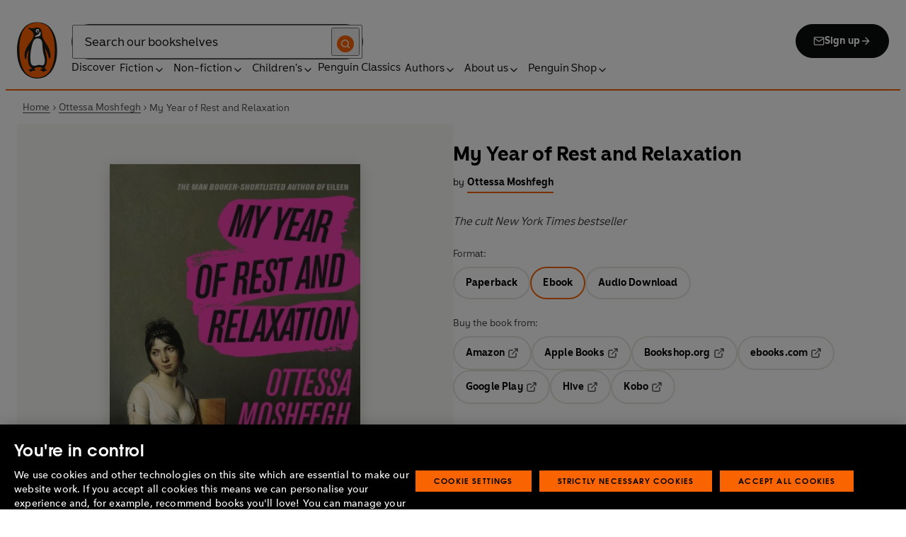

--- FILE ---
content_type: text/html; charset=utf-8
request_url: https://www.penguin.co.uk/books/436709/my-year-of-rest-and-relaxation-by-ottessa-moshfegh/9781473549548
body_size: 37664
content:
<!DOCTYPE html><html lang="en"><head><meta charSet="utf-8"/><meta name="viewport" content="width=device-width"/><title>My Year of Rest and Relaxation</title><meta name="description" content="**THE TIKTOK SENSATION**

Read THE razor-sharp satire that everyone is talking about...

On the surface ,our narrator has everything you could want in life. She&#x27;s young, thin, pretty, a recent Columbia graduate and lives in an apartment on the Upper East Side of Manhattan paid for, like everything else, by her inheritance.

But there is a vacuum in her life and she&#x27;s got the perfect solution. She&#x27;s going to take a year under sedation to relax and hide away from the world.

What could possibly go wrong?

Blackly funny, merciless and compassionate, My Year of Rest and Relaxation, is the perfect read for fans of The Secret History by Donna Tartt and The Seven Husbands of Evelyn Hugo by Taylor Jenkins Reid.

PRAISE FOR MY YEAR OF REST AND RELAXATION:

&#x27;The book that everyone is talking about&#x27; The Times

&#x27;Diamond-hard entertainment&#x27; Guardian

&#x27;Electrifying...compelling...Moshfegh&#x27;s protagonist is an unlikely revolutionary&#x27; Vanity Fair"/><link href="https://www.penguin.co.uk/books/436709/my-year-of-rest-and-relaxation-by-ottessa-moshfegh/9781784877477" rel="canonical"/><meta property="og:title" content="My Year of Rest and Relaxation"/><meta property="og:type" content="book"/><meta property="og:url" content="https://www.penguin.co.uk/books/436709/my-year-of-rest-and-relaxation-by-ottessa-moshfegh/9781473549548"/><meta property="og:image" content="https://cdn.penguin.co.uk/dam-assets/books/9781473549548/9781473549548-jacket-large.jpg"/><meta name="twitter:card" content="summary_large_image"/><meta name="author" content="Ottessa Moshfegh"/><meta name="bookTitle" content="My Year of Rest and Relaxation"/><meta name="brand" content="penguin"/><meta name="comingSoon" content="false"/><meta name="contributors" content="Ottessa Moshfegh"/><meta name="coverImage" content="https://cdn.penguin.co.uk/dam-assets/books/9781473549548/9781473549548-jacket-large.jpg"/><meta name="CQTagsAsString" content="Contemporary Fiction,Literary Fiction,Fiction"/><meta name="division" content="Vintage"/><meta name="imprintDescription" content="Vintage Digital"/><meta name="isbn" content="9781473549548"/><meta name="publicationDate" content="2018-07-12"/><meta name="searchTemplate" content="book"/><meta name="subTitle" content="The cult New York Times bestseller"/><meta name="synopsis" content="**THE TIKTOK SENSATION**

Read THE razor-sharp satire that everyone is talking about...

On the surface ,our narrator has everything you could want in life. She&#x27;s young, thin, pretty, a recent Columbia graduate and lives in an apartment on the Upper East Side of Manhattan paid for, like everything else, by her inheritance.

But there is a vacuum in her life and she&#x27;s got the perfect solution. She&#x27;s going to take a year under sedation to relax and hide away from the world.

What could possibly go wrong?

Blackly funny, merciless and compassionate, My Year of Rest and Relaxation, is the perfect read for fans of The Secret History by Donna Tartt and The Seven Husbands of Evelyn Hugo by Taylor Jenkins Reid.

PRAISE FOR MY YEAR OF REST AND RELAXATION:

&#x27;The book that everyone is talking about&#x27; The Times

&#x27;Diamond-hard entertainment&#x27; Guardian

&#x27;Electrifying...compelling...Moshfegh&#x27;s protagonist is an unlikely revolutionary&#x27; Vanity Fair"/><meta name="template" content="book-page-template"/><meta name="workRefTitle" content="My Year of Rest and Relaxation"/><link rel="preload" href="/fonts/Avenir-Next-LT-W01-Regular.woff2" as="font" type="font/woff2" crossorigin="anonymous"/><link rel="preload" href="/fonts/Avenir-Next-LT-W01-Medium.woff2" as="font" type="font/woff2" crossorigin="anonymous"/><link rel="preload" href="/fonts/Avenir-Next-LT-W01-Demi-Bold.woff2" as="font" type="font/woff2" crossorigin="anonymous"/><link rel="preload" href="/fonts/ITC-Avant-Garde-Gothic-W01-Medium.woff2" as="font" type="font/woff2" crossorigin="anonymous"/><link rel="preload" href="/fonts/ITC-Avant-Garde-Gothic-W01-Demi-Bold.woff2" as="font" type="font/woff2" crossorigin="anonymous"/><link rel="apple-touch-icon" sizes="180x180" href="/apple-touch-icon.png"/><link rel="icon" type="image/png" sizes="32x32" href="/favicon-32x32.png"/><link rel="icon" type="image/png" sizes="16x16" href="/favicon-16x16.png"/><link rel="manifest" href="/site.webmanifest" crossorigin="use-credentials"/><link rel="preload" as="image" imageSrcSet="/_next/image?url=https%3A%2F%2Fcdn.penguin.co.uk%2Fdam-assets%2Fbooks%2F9781473549548%2F9781473549548-jacket-large.jpg&amp;w=379&amp;q=100 1x, /_next/image?url=https%3A%2F%2Fcdn.penguin.co.uk%2Fdam-assets%2Fbooks%2F9781473549548%2F9781473549548-jacket-large.jpg&amp;w=819&amp;q=100 2x" fetchpriority="high"/><meta name="next-head-count" content="36"/><link data-next-font="" rel="preconnect" href="/" crossorigin="anonymous"/><script id="script-alloy-prehiding" data-nscript="beforeInteractive">!function(e,a,n,t){var i=e.head;if(i){if (a) return;var o=e.createElement('style');o.id='alloy-prehiding',o.innerText=n,i.appendChild(o),setTimeout(function(){o.parentNode&&o.parentNode.removeChild(o)},t)}}(document, document.location.href.indexOf('adobe_authoring_enabled') !== -1, '.personalization-container { opacity: 0 !important }', 3000);</script><link rel="preload" href="/_next/static/css/6801c10005d8b73a.css" as="style"/><link rel="stylesheet" href="/_next/static/css/6801c10005d8b73a.css" data-n-g=""/><link rel="preload" href="/_next/static/css/2b19a3ea482e879e.css" as="style"/><link rel="stylesheet" href="/_next/static/css/2b19a3ea482e879e.css" data-n-p=""/><link rel="preload" href="/_next/static/css/7fec9d0b7203f624.css" as="style"/><link rel="stylesheet" href="/_next/static/css/7fec9d0b7203f624.css" data-n-p=""/><noscript data-n-css=""></noscript><script defer="" nomodule="" src="/_next/static/chunks/polyfills-42372ed130431b0a.js"></script><script id="script-OtAutoBlock" src="https://cdn-ukwest.onetrust.com/consent/019adf71-9a5d-7b26-a54e-844548020da6/OtAutoBlock.js" defer="" data-nscript="beforeInteractive"></script><script id="script-otSDKStub" src="https://cdn-ukwest.onetrust.com/scripttemplates/otSDKStub.js" data-domain-script="019adf71-9a5d-7b26-a54e-844548020da6" defer="" data-nscript="beforeInteractive"></script><script id="script-new-relic-monitoring" src="/newrelicmonitoring.min.js" defer="" data-nscript="beforeInteractive"></script><script id="last-event-service-script" src="https://www.everestjs.net/static/le/last-event-tag-latest.min.js" defer="" data-nscript="beforeInteractive">
          if(&quot;undefined&quot; != typeof AdCloudEvent)
          stitchId = AdCloudEvent(&quot;16C821ED5433E9ED0A4C98A1@AdobeOrg&quot;, &quot;randomhouseglobalprod&quot;).generateRandomId();
        </script><script src="/_next/static/chunks/webpack-1f6df0d317deb43e.js" defer=""></script><script src="/_next/static/chunks/framework-945b357d4a851f4b.js" defer=""></script><script src="/_next/static/chunks/main-263dcd96f5202c52.js" defer=""></script><script src="/_next/static/chunks/pages/_app-c2d3a71701e98725.js" defer=""></script><script src="/_next/static/chunks/1219-4b7f22c858ea7567.js" defer=""></script><script src="/_next/static/chunks/3577-eb0c1b303aa813bc.js" defer=""></script><script src="/_next/static/chunks/8837-2dd78f5dc77f1e8d.js" defer=""></script><script src="/_next/static/chunks/5300-cea317c7f19fedb1.js" defer=""></script><script src="/_next/static/chunks/4028-98ac2e27e2228b33.js" defer=""></script><script src="/_next/static/chunks/pages/books/%5B...args%5D-fab3b5090ec4f445.js" defer=""></script><script src="/_next/static/6HMH-dL1I2agWXcr6y0EM/_buildManifest.js" defer=""></script><script src="/_next/static/6HMH-dL1I2agWXcr6y0EM/_ssgManifest.js" defer=""></script></head><body><div id="__next"><div class="books_book-page-container__zLvED"><div class="is-brand-penguin" aria-hidden="false" tabindex="0"><a class="skip-link" href="/books/436709/my-year-of-rest-and-relaxation-by-ottessa-moshfegh/9781473549548#main">Skip to Content</a><header class="Page_header__n_TzP SiteHeader_wrapper__FJMJ3"><div class="SiteHeader_container__SWf9N container_full__wdr7R"><a class="SiteHeader_logo__rW1jl theme_focus__EXHhZ" tabindex="0" aria-label="Home" role="link" data-track-exclude="true" href="/"><svg fill="none" viewBox="0 0 67 95" xmlns="http://www.w3.org/2000/svg" xmlns:xlink="http://www.w3.org/1999/xlink" role="img" focusable="false" aria-hidden="true"><title>Penguin Logo</title><mask id="logo-penguin_svg__a" height="95" maskUnits="userSpaceOnUse" width="67" x="0" y="0"><path clip-rule="evenodd" d="m0 .558594h66.7984v94.008406h-66.7984z" fill="#fff" fill-rule="evenodd"></path></mask><g mask="url(#logo-penguin_svg__a)"><path clip-rule="evenodd" d="m33.3186.558669c-31.97969.066441-33.3314149 39.947031-33.31857324 47.269631.04075834 22.2233 9.09245324 46.7878 33.48997324 46.7386 24.3902-.0458 33.3464-24.7967 33.3085-47.0189-.0145-7.3248-1.5064-47.052423-33.4799-46.989331" fill="#1c1c1b" fill-rule="evenodd"></path></g><g clip-rule="evenodd" fill-rule="evenodd"><path d="m33.4897 93.2297c-23.172.0474-29.42754-24.5974-29.46774-45.7069-.01284-6.9568-1.18478-45.80227 29.19134-45.86257 30.3745-.06198 29.5381 38.98727 29.561 45.94577.0379 21.1179-6.1071 45.5868-29.2846 45.6237" fill="#1c1c1b"></path><path d="m33.4897 93.2297c-23.172.0474-29.42754-24.5974-29.46774-45.7069-.01284-6.9568-1.18478-45.80227 29.19134-45.86257 30.3745-.06198 29.5381 38.98727 29.561 45.94577.0379 21.1179-6.1071 45.5868-29.2846 45.6237" fill="#ff6401"></path><path d="m48.7713 36.896c-2.7196-4.3411-6.5414-9.4655-6.9685-14.7339-.2663-3.3103-.0715-7.0093-2.2981-9.7368-.6499-.7995-1.5606-1.5298-2.4684-2.001-.9754-.50588-2.2205-.8286-3.3243-.8286-1.0329 0-2.072.16136-3.0591.4601-1.1725.3534-2.3339.771-3.551.9419-1.4098.1965-2.5438.1256-3.9173-.1798-.8191-.1831-1.0441-.2473-1.8632-.4243-.4522-.0983-1.6783-.45452-2.0691-.0721-.9241.9269 1.0357 2.0469 1.6242 2.4645 1.2841.9313 1.8145 1.2423 3.039 2.2948 1.651 1.436 2.9642 3.1451 3.47 5.2835.1429.6158.1915 1.2428.1971 1.8832.1228 9.2321-15.2872 18.2972-15.0767 34.6508.0715 5.7849 3.1591 6.7346 3.1217 3.5286-.0542-3.8089 1.2986-7.9233 2.7006-11.4547.325-.8158 1.3612-1.0614 1.129.3534-.3613 2.2389-1.2814 6.1143-1.1954 12.4318.0139 1.5243.1111 3.0619.3249 4.5778.1798 1.2094.4456 2.4142.7962 3.5962.297.9905.6829 1.9447 1.1613 2.8554.3892.7196.8364 1.4075 1.3641 2.0312.5142.6141 1.0686 1.0658 1.6906 1.5533.3612.2886.7699.5376.9441.9977.2513.6605-.6019.9291-1.0468 1.134-.4908.2205-.9202.4678-1.3842.6945-.6649.3227-1.3271.6706-1.9748 1.0263-.3964.2278-.8486.3612-1.2328.6281-.3796.2456-.5739.6599.0229.7481.268.0514.5583-.0251.8392-.0402.4651-.0145.9642-.0798 1.4092.0916.6041.2384.574.8169.5969 1.3791.0251.6119.4444.8096.9899.6611.6214-.1765 1.0586-.6589 1.5432-1.062.3546-.297.7449-.6041 1.153-.8135.8336-.4159 1.8269-.2764 2.7224-.2334.4942.0263 1.1954.2373 1.5985-.1658.4104-.4165.1134-1.1211-.0686-1.575-.1681-.4361-.3786-.8537-.5935-1.268-.1-.1899-.2373-.359-.3222-.555-.3451-.8062 2.4561-1.412 2.8598-1.5298 1.364-.3635 2.79-.6885 4.1914-.7985 1.3355-.1178 2.8062-.1256 4.0635.3959.5422.2256.9821.6097 1.3389 1.0642.2055.2484.6711 1.0011.2563 1.3076-.6471.4735-1.3205.8833-1.9436 1.3836-.3992.3076-.7811.6303-1.1211 1.0167-.2535.2814-.3222.7872.1921.7554.6811-.0313 1.3634-.0687 2.039-.072.4858-.0023 1.0111.067 1.4221.3428.665.4545.8107 1.4249 1.5639 1.7956.2077.105.4651.105.6901.0363.4941-.1536.7219-.665.9882-1.0642.2451-.3557.4908-.7135.8822-.9291.2412-.1323.5187-.1837.7956-.1837.4964 0 .9955.009 1.4919.0603.3936.0514.9285.2334 1.2763-.0318.6555-.5103-1.0736-1.6465-1.4215-1.8659-.7878-.4914-1.9145-1.0106-2.1624-2.0257-.2836-1.1909.2965-2.4321.8006-3.4801.5254-1.1122 1.2412-2.1306 1.6471-3.3008.3847-1.0709.6711-2.1865.8342-3.3193.8632-6.1841-.5751-12.7657-2.3785-18.6696-.2161-.7063-.4869-1.4103-.7013-2.1166-.3121-1.1156.7699-1.3796 1.3244-.297.5276 1.0468 3.9893 7.7016 5.0021 12.6468.637 3.1573 3.0116 3.2824 2.9424-2.3126-.0921-8.1115-3.1473-13.9695-6.8977-19.9314" fill="#1c1c1b"></path><path d="m45.9142 61.3073c.4193 4.0809.8716 11.1209-4.1115 11.3599-1.3205.0631-2.9626-.8604-5.4086-.6957-4.1495.2853-5.3851 1.8754-8.7753 1.2669-1.9425-.3445-3.3752-1.4417-4.1914-3.3216-.9258-2.1395-1.005-4.5627-1.1536-6.8602-.1563-2.565-.1563-5.1518-.0055-7.7195.1144-1.8554.3076-3.7068.5533-5.5532.4059-3.0625 1.0563-6.0842 1.7548-9.0902.6114-2.6482 1.2535-5.3042 2.3975-7.7927.8392-1.8146 2.0842-3.5638 3.9323-4.4896 2.0134-1.0066 4.8318-1.0809 6.8128-.0681 4.4851 2.3004 4.3746 7.6531 4.5175 12.0025.1133 3.3506.5276 6.7927 1.1362 10.088.6639 3.6621 2.1546 7.1483 2.5415 10.8735" fill="#fff"></path><path d="m38.6603 16.4264c.919 1.0754.862 5.5158-.6444 7.0535-.8771.9017-2.3667 1.0184-3.5387 1.1853-1.2987.1843-2.5689.4701-3.8502.7895-1.2206.2976-1.1357-.9922.0379-1.9151 1.7549-1.3752 6.1584-1.9854 7.2198-7.1132.0369-.1943.2513-.6141.7756 0" fill="#fff"></path><path d="m32.2771 17.59c1.2261.7995 2.9815.2825 3.915-1.1558.9336-1.4382.6957-3.25-.5371-4.0501-1.2289-.7951-2.9871-.2792-3.9234 1.1569-.9307 1.4299-.6879 3.2467.5455 4.049" fill="#fff"></path><path d="m33.4357 14.7944c.4534-.6751 1.2669-.9224 1.809-.555.5327.3685.5969 1.2104.1363 1.8877-.4584.6728-1.2663.9212-1.8035.5561-.5427-.3707-.6018-1.2161-.1418-1.8888" fill="#1c1c1b"></path></g></svg></a><div class="SiteHeader_right-wrapper__Hb_4M"><div class="SiteHeader_search-bar__HTc_Q"><div class="SiteHeader_form-wrapper__uz6FD"><div class="SiteHeader_form-inner-wrapper__hV26U"><form class="SiteHeader_form__oAJsD" name="search-form" action="/search-results" method="GET"><label class="screen-reader-text" for="header-search-input">Search</label><input class="SiteHeader_input__h7Dj2" id="header-search-input" type="search" autoCorrect="off" autoCapitalize="none" spellcheck="false" name="q" placeholder="Search our bookshelves" aria-autocomplete="list" aria-haspopup="true" aria-controls="search-dropdown" value=""/><button type="submit" class="SiteHeader_search-icon__EIDe1" aria-label="Search"><svg width="40" height="40" viewBox="0 0 40 40" fill="none" xmlns="http://www.w3.org/2000/svg" focusable="false" aria-hidden="true"><circle cx="20" cy="20" r="20" fill="#FA6400"></circle><path fill-rule="evenodd" clip-rule="evenodd" d="M19 12a7 7 0 1 0 4.856 12.041 1 1 0 0 1 .185-.185A7 7 0 0 0 19 12m7.032 12.618A9 9 0 1 0 19 28a8.96 8.96 0 0 0 5.618-1.968l3.675 3.675a1 1 0 0 0 1.414-1.414z" fill="#fff"></path></svg></button></form></div></div><a class="SiteHeader_signup-icon-button__IFKJx" tabindex="0" aria-label="Signup" role="link" href="/discover/newsletters/penguin"><svg width="16" height="16" viewBox="0 0 16 16" fill="none" xmlns="http://www.w3.org/2000/svg" focusable="false" aria-hidden="true"><path fill-rule="evenodd" clip-rule="evenodd" d="m2.071 3.703 5.93 4.15 5.928-4.15a.67.67 0 0 0-.596-.37H2.667a.67.67 0 0 0-.596.37m11.93 1.577-5.62 3.933a.67.67 0 0 1-.764 0L2 5.28V12a.67.67 0 0 0 .667.667h10.666A.67.67 0 0 0 14 12zM.666 4c0-1.102.898-2 2-2h10.666c1.102 0 2 .898 2 2v8c0 1.101-.898 2-2 2H2.667c-1.102 0-2-.899-2-2z" fill="#fff"></path></svg> <!-- -->Sign up<svg width="16" height="16" viewBox="0 0 16 16" fill="none" xmlns="http://www.w3.org/2000/svg" focusable="false" aria-hidden="true"><path fill-rule="evenodd" clip-rule="evenodd" d="M7.529 2.862c.26-.26.682-.26.942 0l4.667 4.667c.26.26.26.682 0 .942l-4.667 4.667a.667.667 0 1 1-.942-.943l3.528-3.528H3.333a.667.667 0 0 1 0-1.334h7.724L7.53 3.805a.667.667 0 0 1 0-.943" fill="currentColor"></path></svg></a></div><nav aria-label="Main" class="Nav_nav__6Jhmc"><a class="Nav_menu-button__FfaoR theme_focus__EXHhZ" type="button" aria-label="Signup" href="/discover/newsletters/penguin"><svg width="16" height="16" viewBox="0 0 16 16" fill="none" xmlns="http://www.w3.org/2000/svg" focusable="false" aria-hidden="true"><path fill-rule="evenodd" clip-rule="evenodd" d="m2.071 3.703 5.93 4.15 5.928-4.15a.67.67 0 0 0-.596-.37H2.667a.67.67 0 0 0-.596.37m11.93 1.577-5.62 3.933a.67.67 0 0 1-.764 0L2 5.28V12a.67.67 0 0 0 .667.667h10.666A.67.67 0 0 0 14 12zM.666 4c0-1.102.898-2 2-2h10.666c1.102 0 2 .898 2 2v8c0 1.101-.898 2-2 2H2.667c-1.102 0-2-.899-2-2z" fill="#fff"></path></svg><div class="Nav_menu-text__ENsQq">Sign up</div></a><button type="button" aria-label="Menu" aria-expanded="false" class="Nav_menu-button__FfaoR theme_focus__EXHhZ"><svg width="25" height="24" viewBox="0 0 25 24" fill="none" xmlns="http://www.w3.org/2000/svg" focusable="false" aria-hidden="true"><path fill-rule="evenodd" clip-rule="evenodd" d="M2.5 6a1 1 0 0 1 1-1h18a1 1 0 1 1 0 2h-18a1 1 0 0 1-1-1m0 6a1 1 0 0 1 1-1h18a1 1 0 1 1 0 2h-18a1 1 0 0 1-1-1m0 6a1 1 0 0 1 1-1h18a1 1 0 1 1 0 2h-18a1 1 0 0 1-1-1" fill="#3B3B3B"></path></svg><div class="Nav_menu-text__ENsQq">Menu</div></button><ul role="list" class="Nav_menu__kBa6x" aria-hidden="true"><li class="NavItem_root__CjezV"><a class="NavItem_nav-item__UhNYV class-one class-two" id="cG9zdDozMzMyMg" data-track-exclude="true" href="/discover">Discover</a></li><li class="NavItem_root__CjezV"><button type="button" class="NavItem_nav-item__UhNYV" aria-expanded="false" id="cG9zdDo3ODg0OA" aria-label="Fiction"><span class="">Fiction</span><svg width="16" height="16" viewBox="0 0 16 16" fill="none" xmlns="http://www.w3.org/2000/svg" focusable="false" aria-hidden="true"><path fill-rule="evenodd" clip-rule="evenodd" d="M7.529 2.862c.26-.26.682-.26.942 0l4.667 4.667c.26.26.26.682 0 .942l-4.667 4.667a.667.667 0 1 1-.942-.943l3.528-3.528H3.333a.667.667 0 0 1 0-1.334h7.724L7.53 3.805a.667.667 0 0 1 0-.943" fill="currentColor"></path></svg><div class="NavItem_chevron-icon__JiWH1 "><svg width="16" height="16" viewBox="0 0 16 16" fill="none" xmlns="http://www.w3.org/2000/svg" focusable="false" aria-hidden="true"><path fill-rule="evenodd" clip-rule="evenodd" d="M7.529 5.529c.26-.26.682-.26.942 0l4 4a.667.667 0 1 1-.943.942L8 6.943 4.47 10.47a.667.667 0 1 1-.942-.942z" fill="#0B0C0C"></path></svg></div></button></li><li class="NavItem_root__CjezV"><button type="button" class="NavItem_nav-item__UhNYV" aria-expanded="false" id="cG9zdDo3ODc5Mw" aria-label="Non-fiction"><span class="">Non-fiction</span><svg width="16" height="16" viewBox="0 0 16 16" fill="none" xmlns="http://www.w3.org/2000/svg" focusable="false" aria-hidden="true"><path fill-rule="evenodd" clip-rule="evenodd" d="M7.529 2.862c.26-.26.682-.26.942 0l4.667 4.667c.26.26.26.682 0 .942l-4.667 4.667a.667.667 0 1 1-.942-.943l3.528-3.528H3.333a.667.667 0 0 1 0-1.334h7.724L7.53 3.805a.667.667 0 0 1 0-.943" fill="currentColor"></path></svg><div class="NavItem_chevron-icon__JiWH1 "><svg width="16" height="16" viewBox="0 0 16 16" fill="none" xmlns="http://www.w3.org/2000/svg" focusable="false" aria-hidden="true"><path fill-rule="evenodd" clip-rule="evenodd" d="M7.529 5.529c.26-.26.682-.26.942 0l4 4a.667.667 0 1 1-.943.942L8 6.943 4.47 10.47a.667.667 0 1 1-.942-.942z" fill="#0B0C0C"></path></svg></div></button></li><li class="NavItem_root__CjezV"><button type="button" class="NavItem_nav-item__UhNYV" aria-expanded="false" id="cG9zdDo3ODgwNg" aria-label="Children&#x27;s"><span class="">Children's</span><svg width="16" height="16" viewBox="0 0 16 16" fill="none" xmlns="http://www.w3.org/2000/svg" focusable="false" aria-hidden="true"><path fill-rule="evenodd" clip-rule="evenodd" d="M7.529 2.862c.26-.26.682-.26.942 0l4.667 4.667c.26.26.26.682 0 .942l-4.667 4.667a.667.667 0 1 1-.942-.943l3.528-3.528H3.333a.667.667 0 0 1 0-1.334h7.724L7.53 3.805a.667.667 0 0 1 0-.943" fill="currentColor"></path></svg><div class="NavItem_chevron-icon__JiWH1 "><svg width="16" height="16" viewBox="0 0 16 16" fill="none" xmlns="http://www.w3.org/2000/svg" focusable="false" aria-hidden="true"><path fill-rule="evenodd" clip-rule="evenodd" d="M7.529 5.529c.26-.26.682-.26.942 0l4 4a.667.667 0 1 1-.943.942L8 6.943 4.47 10.47a.667.667 0 1 1-.942-.942z" fill="#0B0C0C"></path></svg></div></button></li><li class="NavItem_root__CjezV"><a class="NavItem_nav-item__UhNYV" id="cG9zdDo4MTIyNA" data-track-exclude="true" href="/penguin-classics">Penguin Classics</a></li><li class="NavItem_root__CjezV"><button type="button" class="NavItem_nav-item__UhNYV" aria-expanded="false" id="cG9zdDozMzM2NA" aria-label="Authors"><span class="">Authors</span><svg width="16" height="16" viewBox="0 0 16 16" fill="none" xmlns="http://www.w3.org/2000/svg" focusable="false" aria-hidden="true"><path fill-rule="evenodd" clip-rule="evenodd" d="M7.529 2.862c.26-.26.682-.26.942 0l4.667 4.667c.26.26.26.682 0 .942l-4.667 4.667a.667.667 0 1 1-.942-.943l3.528-3.528H3.333a.667.667 0 0 1 0-1.334h7.724L7.53 3.805a.667.667 0 0 1 0-.943" fill="currentColor"></path></svg><div class="NavItem_chevron-icon__JiWH1 "><svg width="16" height="16" viewBox="0 0 16 16" fill="none" xmlns="http://www.w3.org/2000/svg" focusable="false" aria-hidden="true"><path fill-rule="evenodd" clip-rule="evenodd" d="M7.529 5.529c.26-.26.682-.26.942 0l4 4a.667.667 0 1 1-.943.942L8 6.943 4.47 10.47a.667.667 0 1 1-.942-.942z" fill="#0B0C0C"></path></svg></div></button></li><li class="NavItem_root__CjezV"><button type="button" class="NavItem_nav-item__UhNYV" aria-expanded="false" id="cG9zdDozMzM4Mw" aria-label="About us"><span class="">About us</span><svg width="16" height="16" viewBox="0 0 16 16" fill="none" xmlns="http://www.w3.org/2000/svg" focusable="false" aria-hidden="true"><path fill-rule="evenodd" clip-rule="evenodd" d="M7.529 2.862c.26-.26.682-.26.942 0l4.667 4.667c.26.26.26.682 0 .942l-4.667 4.667a.667.667 0 1 1-.942-.943l3.528-3.528H3.333a.667.667 0 0 1 0-1.334h7.724L7.53 3.805a.667.667 0 0 1 0-.943" fill="currentColor"></path></svg><div class="NavItem_chevron-icon__JiWH1 "><svg width="16" height="16" viewBox="0 0 16 16" fill="none" xmlns="http://www.w3.org/2000/svg" focusable="false" aria-hidden="true"><path fill-rule="evenodd" clip-rule="evenodd" d="M7.529 5.529c.26-.26.682-.26.942 0l4 4a.667.667 0 1 1-.943.942L8 6.943 4.47 10.47a.667.667 0 1 1-.942-.942z" fill="#0B0C0C"></path></svg></div></button></li><li class="NavItem_root__CjezV"><button type="button" class="NavItem_nav-item__UhNYV" aria-expanded="false" id="cG9zdDozMzQyNA" aria-label="Penguin Shop"><span class="">Penguin Shop</span><svg width="16" height="16" viewBox="0 0 16 16" fill="none" xmlns="http://www.w3.org/2000/svg" focusable="false" aria-hidden="true"><path fill-rule="evenodd" clip-rule="evenodd" d="M7.529 2.862c.26-.26.682-.26.942 0l4.667 4.667c.26.26.26.682 0 .942l-4.667 4.667a.667.667 0 1 1-.942-.943l3.528-3.528H3.333a.667.667 0 0 1 0-1.334h7.724L7.53 3.805a.667.667 0 0 1 0-.943" fill="currentColor"></path></svg><div class="NavItem_chevron-icon__JiWH1 "><svg width="16" height="16" viewBox="0 0 16 16" fill="none" xmlns="http://www.w3.org/2000/svg" focusable="false" aria-hidden="true"><path fill-rule="evenodd" clip-rule="evenodd" d="M7.529 5.529c.26-.26.682-.26.942 0l4 4a.667.667 0 1 1-.943.942L8 6.943 4.47 10.47a.667.667 0 1 1-.942-.942z" fill="#0B0C0C"></path></svg></div></button></li></ul></nav></div></div><div class="SiteHeader_mobile-menu__5_qK1"><div class="container-wrapper SiteHeader_container-wrapper__B5_qv"><div class="SiteHeader_form-wrapper__uz6FD"><div class="SiteHeader_form-inner-wrapper__hV26U"><form class="SiteHeader_form__oAJsD" name="search-form" action="/search-results" method="GET"><label class="screen-reader-text" for="header-search-input">Search</label><input class="SiteHeader_input__h7Dj2" id="header-search-input" type="search" autoCorrect="off" autoCapitalize="none" spellcheck="false" name="q" placeholder="Search our bookshelves" aria-autocomplete="list" aria-haspopup="true" aria-controls="search-dropdown" value=""/><button type="submit" class="SiteHeader_search-icon__EIDe1" aria-label="Search"><svg width="40" height="40" viewBox="0 0 40 40" fill="none" xmlns="http://www.w3.org/2000/svg" focusable="false" aria-hidden="true"><circle cx="20" cy="20" r="20" fill="#FA6400"></circle><path fill-rule="evenodd" clip-rule="evenodd" d="M19 12a7 7 0 1 0 4.856 12.041 1 1 0 0 1 .185-.185A7 7 0 0 0 19 12m7.032 12.618A9 9 0 1 0 19 28a8.96 8.96 0 0 0 5.618-1.968l3.675 3.675a1 1 0 0 0 1.414-1.414z" fill="#fff"></path></svg></button></form></div></div></div></div></header><section class="BreadCrumbs_wrapper__cVI34 fullwidth-wrapper"><div class="container-wrapper"><ul class="BreadCrumbs_list__WUOzs" role="list"><li><a class="BreadCrumbs_hoverlink__sMwxy" href="/">Home</a></li><li class="BreadCrumbs_separator__cqhe7"><svg width="12" height="13" viewBox="0 0 12 13" fill="none" xmlns="http://www.w3.org/2000/svg" focusable="false" aria-hidden="true" class="BreadCrumbs_arrow-left__7Gjc6"><path fill-rule="evenodd" clip-rule="evenodd" d="M4.146 3.566a.5.5 0 0 1 .708 0l3 3a.5.5 0 0 1 0 .708l-3 3a.5.5 0 0 1-.708-.708L6.793 6.92 4.146 4.274a.5.5 0 0 1 0-.708" fill="#4D4D4D"></path></svg></li><li><a class="BreadCrumbs_hoverlink__sMwxy" href="/authors/236304/ottessa-moshfegh">Ottessa Moshfegh</a></li><li class="BreadCrumbs_separator__cqhe7"><svg width="12" height="13" viewBox="0 0 12 13" fill="none" xmlns="http://www.w3.org/2000/svg" focusable="false" aria-hidden="true" class="BreadCrumbs_arrow-left__7Gjc6"><path fill-rule="evenodd" clip-rule="evenodd" d="M4.146 3.566a.5.5 0 0 1 .708 0l3 3a.5.5 0 0 1 0 .708l-3 3a.5.5 0 0 1-.708-.708L6.793 6.92 4.146 4.274a.5.5 0 0 1 0-.708" fill="#4D4D4D"></path></svg></li><li><span class="">My Year of Rest and Relaxation</span></li></ul></div><script type="application/ld+json">{"@context":"https://schema.org","@type":"BreadcrumbList","itemListElement":[{"@type":"ListItem","position":1,"name":"Home","item":"https://www.penguin.co.uk/"},{"@type":"ListItem","position":2,"name":"Ottessa Moshfegh","item":"https://www.penguin.co.uk/authors/236304/ottessa-moshfegh"},{"@type":"ListItem","position":3,"name":"My Year of Rest and Relaxation","item":"https://www.penguin.co.uk/books/436709/my-year-of-rest-and-relaxation-by-ottessa-moshfegh/9781473549548"}]}</script></section><main id="main" class="Page_main__2fhwn"><div class="books_wrapper__LSQRf"><section class="books_about-book-section__s7jrV"><div class="books_container__K63E6 container_full__wdr7R"><div class="books_left-column__JN1bp"><div class="books_secondary-bg__uSmph"><div class="books_inner-content__f36zr"><aside class="books_book-details__Khg_X"><div><div class="BookImage_wrapper__T6d1O shadow BookImage_shadow__ppZnm"><img alt="Book cover of My Year of Rest and Relaxation by Ottessa Moshfegh" fetchpriority="high" width="324" height="500" decoding="async" data-nimg="1" style="color:transparent;width:100%;height:auto" srcSet="/_next/image?url=https%3A%2F%2Fcdn.penguin.co.uk%2Fdam-assets%2Fbooks%2F9781473549548%2F9781473549548-jacket-large.jpg&amp;w=379&amp;q=100 1x, /_next/image?url=https%3A%2F%2Fcdn.penguin.co.uk%2Fdam-assets%2Fbooks%2F9781473549548%2F9781473549548-jacket-large.jpg&amp;w=819&amp;q=100 2x" src="/_next/image?url=https%3A%2F%2Fcdn.penguin.co.uk%2Fdam-assets%2Fbooks%2F9781473549548%2F9781473549548-jacket-large.jpg&amp;w=819&amp;q=100"/></div></div><div class="books_release-date__7wdjk"></div></aside></div></div></div><div class="books_right-column__zGVRF"><div class="books_inner-content__f36zr"><header class="books_book-header__ZApNT"><div class="BookTitle_wrapper__36A_C"><h1 class="BookTitle_title__j7U2c">My Year of Rest and Relaxation</h1></div><div class="books_authors-name-group__38gQv"><span class="books_authors-by__VLeC7">by</span><span class="BookByline_secondary__jiAxT"><span class="BookByline_name__2MLAE"><span class="BookByline_primary-authors__gY8ML"><a class="BookByline_link__lPu30 text_brand-link-styles__RiWBF" href="/authors/236304/ottessa-moshfegh"><span class="">Ottessa Moshfegh</span></a></span></span></span></div><div class="BookTitle_wrapper__36A_C"><h2 class="BookTitle_subtitle__M1GIW">The cult New York Times bestseller</h2></div></header><div class="books_affiliate-links__p7IAv"><div class="RetailerButtons_wrapper__EBShe"><h2 class="RetailerButtons_title__nRPu2">Format:</h2><div class="RetailerButtons_buttons__ySloD"><a class="RetailerButtons_cta-primary__JJn5l" href="/books/436709/my-year-of-rest-and-relaxation-by-ottessa-moshfegh/9781784877477">Paperback</a><a class="RetailerButtons_cta-primary__JJn5l RetailerButtons_current__7aYYr" href="/books/436709/my-year-of-rest-and-relaxation-by-ottessa-moshfegh/9781473549548">Ebook</a><a class="RetailerButtons_cta-primary__JJn5l" href="/books/436709/my-year-of-rest-and-relaxation-by-ottessa-moshfegh/9781473572515">Audio Download</a></div><h2 class="RetailerButtons_title__nRPu2">Buy the book from:</h2><div class="RetailerButtons_buttons__ySloD RetailerButtons_btn-group__bp0nM"><a class="RetailerButtons_cta-primary__JJn5l" target="_blank" tabindex="0" role="link" href="https://www.amazon.co.uk/dp/B075G3WPXD?tag=prhmarketing2552-21"><span class="RetailerButtons_text__bPAIe">Amazon</span><span class="RetailerButtons_icon__03IpX"><svg width="16" height="16" viewBox="0 0 16 16" fill="none" xmlns="http://www.w3.org/2000/svg" focusable="false" aria-hidden="true"><path fill-rule="evenodd" clip-rule="evenodd" d="M10 2.667a.667.667 0 0 1 0-1.333h4c.368 0 .667.298.667.666v4a.667.667 0 0 1-1.334 0V3.61L7.138 9.805a.667.667 0 1 1-.943-.943l6.195-6.195zm-6.667 2a.667.667 0 0 0-.666.667v7.333a.667.667 0 0 0 .666.667h7.334a.666.666 0 0 0 .666-.667v-4a.667.667 0 1 1 1.334 0v4a2 2 0 0 1-2 2H3.333a2 2 0 0 1-2-2V5.334a2 2 0 0 1 2-2h4a.667.667 0 1 1 0 1.333z" fill="currentcolor"></path></svg><span class="screen-reader-text">Opens in a new tab</span></span></a><a class="RetailerButtons_cta-primary__JJn5l" target="_blank" tabindex="0" role="link" href="https://goto.applebooks.apple/gb/9781473549548?at=10lohG"><span class="RetailerButtons_text__bPAIe">Apple Books</span><span class="RetailerButtons_icon__03IpX"><svg width="16" height="16" viewBox="0 0 16 16" fill="none" xmlns="http://www.w3.org/2000/svg" focusable="false" aria-hidden="true"><path fill-rule="evenodd" clip-rule="evenodd" d="M10 2.667a.667.667 0 0 1 0-1.333h4c.368 0 .667.298.667.666v4a.667.667 0 0 1-1.334 0V3.61L7.138 9.805a.667.667 0 1 1-.943-.943l6.195-6.195zm-6.667 2a.667.667 0 0 0-.666.667v7.333a.667.667 0 0 0 .666.667h7.334a.666.666 0 0 0 .666-.667v-4a.667.667 0 1 1 1.334 0v4a2 2 0 0 1-2 2H3.333a2 2 0 0 1-2-2V5.334a2 2 0 0 1 2-2h4a.667.667 0 1 1 0 1.333z" fill="currentcolor"></path></svg><span class="screen-reader-text">Opens in a new tab</span></span></a><a class="RetailerButtons_cta-primary__JJn5l" target="_blank" tabindex="0" role="link" href="https://uk.bookshop.org/a/447/9781473549548"><span class="RetailerButtons_text__bPAIe">Bookshop.org</span><span class="RetailerButtons_icon__03IpX"><svg width="16" height="16" viewBox="0 0 16 16" fill="none" xmlns="http://www.w3.org/2000/svg" focusable="false" aria-hidden="true"><path fill-rule="evenodd" clip-rule="evenodd" d="M10 2.667a.667.667 0 0 1 0-1.333h4c.368 0 .667.298.667.666v4a.667.667 0 0 1-1.334 0V3.61L7.138 9.805a.667.667 0 1 1-.943-.943l6.195-6.195zm-6.667 2a.667.667 0 0 0-.666.667v7.333a.667.667 0 0 0 .666.667h7.334a.666.666 0 0 0 .666-.667v-4a.667.667 0 1 1 1.334 0v4a2 2 0 0 1-2 2H3.333a2 2 0 0 1-2-2V5.334a2 2 0 0 1 2-2h4a.667.667 0 1 1 0 1.333z" fill="currentcolor"></path></svg><span class="screen-reader-text">Opens in a new tab</span></span></a><a class="RetailerButtons_cta-primary__JJn5l" target="_blank" tabindex="0" role="link" href="https://www.ebooks.com/aff.asp?AID=42644&amp;term=9781473549548"><span class="RetailerButtons_text__bPAIe">ebooks.com</span><span class="RetailerButtons_icon__03IpX"><svg width="16" height="16" viewBox="0 0 16 16" fill="none" xmlns="http://www.w3.org/2000/svg" focusable="false" aria-hidden="true"><path fill-rule="evenodd" clip-rule="evenodd" d="M10 2.667a.667.667 0 0 1 0-1.333h4c.368 0 .667.298.667.666v4a.667.667 0 0 1-1.334 0V3.61L7.138 9.805a.667.667 0 1 1-.943-.943l6.195-6.195zm-6.667 2a.667.667 0 0 0-.666.667v7.333a.667.667 0 0 0 .666.667h7.334a.666.666 0 0 0 .666-.667v-4a.667.667 0 1 1 1.334 0v4a2 2 0 0 1-2 2H3.333a2 2 0 0 1-2-2V5.334a2 2 0 0 1 2-2h4a.667.667 0 1 1 0 1.333z" fill="currentcolor"></path></svg><span class="screen-reader-text">Opens in a new tab</span></span></a><a class="RetailerButtons_cta-primary__JJn5l" target="_blank" tabindex="0" role="link" href="https://play.google.com/store/books/details?id=gps0DwAAQBAJ&amp;PAffiliateID=1011lTyPZ&amp;PCamRefID=web+penguin"><span class="RetailerButtons_text__bPAIe">Google Play</span><span class="RetailerButtons_icon__03IpX"><svg width="16" height="16" viewBox="0 0 16 16" fill="none" xmlns="http://www.w3.org/2000/svg" focusable="false" aria-hidden="true"><path fill-rule="evenodd" clip-rule="evenodd" d="M10 2.667a.667.667 0 0 1 0-1.333h4c.368 0 .667.298.667.666v4a.667.667 0 0 1-1.334 0V3.61L7.138 9.805a.667.667 0 1 1-.943-.943l6.195-6.195zm-6.667 2a.667.667 0 0 0-.666.667v7.333a.667.667 0 0 0 .666.667h7.334a.666.666 0 0 0 .666-.667v-4a.667.667 0 1 1 1.334 0v4a2 2 0 0 1-2 2H3.333a2 2 0 0 1-2-2V5.334a2 2 0 0 1 2-2h4a.667.667 0 1 1 0 1.333z" fill="currentcolor"></path></svg><span class="screen-reader-text">Opens in a new tab</span></span></a><a class="RetailerButtons_cta-primary__JJn5l" target="_blank" tabindex="0" role="link" href="https://track.webgains.com/click.html?wgcampaignid=1304995&amp;wgprogramid=10671&amp;clickref=book-page&amp;wgtarget=http://www.hive.co.uk/Search?keyword=9781473549548"><span class="RetailerButtons_text__bPAIe">Hive</span><span class="RetailerButtons_icon__03IpX"><svg width="16" height="16" viewBox="0 0 16 16" fill="none" xmlns="http://www.w3.org/2000/svg" focusable="false" aria-hidden="true"><path fill-rule="evenodd" clip-rule="evenodd" d="M10 2.667a.667.667 0 0 1 0-1.333h4c.368 0 .667.298.667.666v4a.667.667 0 0 1-1.334 0V3.61L7.138 9.805a.667.667 0 1 1-.943-.943l6.195-6.195zm-6.667 2a.667.667 0 0 0-.666.667v7.333a.667.667 0 0 0 .666.667h7.334a.666.666 0 0 0 .666-.667v-4a.667.667 0 1 1 1.334 0v4a2 2 0 0 1-2 2H3.333a2 2 0 0 1-2-2V5.334a2 2 0 0 1 2-2h4a.667.667 0 1 1 0 1.333z" fill="currentcolor"></path></svg><span class="screen-reader-text">Opens in a new tab</span></span></a><a class="RetailerButtons_cta-primary__JJn5l" target="_blank" tabindex="0" role="link" href="https://www.kobo.com/gb/en/search?query=9781473549548"><span class="RetailerButtons_text__bPAIe">Kobo</span><span class="RetailerButtons_icon__03IpX"><svg width="16" height="16" viewBox="0 0 16 16" fill="none" xmlns="http://www.w3.org/2000/svg" focusable="false" aria-hidden="true"><path fill-rule="evenodd" clip-rule="evenodd" d="M10 2.667a.667.667 0 0 1 0-1.333h4c.368 0 .667.298.667.666v4a.667.667 0 0 1-1.334 0V3.61L7.138 9.805a.667.667 0 1 1-.943-.943l6.195-6.195zm-6.667 2a.667.667 0 0 0-.666.667v7.333a.667.667 0 0 0 .666.667h7.334a.666.666 0 0 0 .666-.667v-4a.667.667 0 1 1 1.334 0v4a2 2 0 0 1-2 2H3.333a2 2 0 0 1-2-2V5.334a2 2 0 0 1 2-2h4a.667.667 0 1 1 0 1.333z" fill="currentcolor"></path></svg><span class="screen-reader-text">Opens in a new tab</span></span></a></div></div></div><div class="Synopsis_wrapper__fYU_w"><div class="Synopsis_synopsis__S3HlC Synopsis_clamp__tBoqj"><div class=""><b>**THE TIKTOK SENSATION**</b><br>
<br>
<b>Read THE razor-sharp satire that everyone is talking about...</b><br>
<br>
On the surface ,our narrator has everything you could want in life. She's young, thin, pretty, a recent Columbia graduate and lives in an apartment on the Upper East Side of Manhattan paid for, like everything else, by her inheritance.<br>
<br>
But there is a vacuum in her life and she's got the perfect solution. She's going to take a year under sedation to relax and hide away from the world.<br>
<br>
What could possibly go wrong?<br>
<br>
Blackly funny, merciless and compassionate, <i>My Year of Rest and Relaxation,</i> is the perfect read for fans of <i>The Secret History</i> by Donna Tartt and <i>The Seven Husbands of Evelyn Hugo</i> by Taylor Jenkins Reid.<br>
<br>
<b>PRAISE FOR <i>MY YEAR OF REST AND RELAXATION:</i><br>
<br>
'The book that everyone is talking about' <i>The Times</i><br>
<br>
'Diamond-hard entertainment' <i>Guardian</i><br>
<br>
'Electrifying...compelling...Moshfegh's protagonist is an unlikely revolutionary' <i>Vanity Fair</i></b></div></div><button type="button" class="Button_button__OFOdO Button_tertiary__aQpfe Button_medium__HON9C Synopsis_synopsis-btn__j3y7R"><div class="Button_wrap__CStL3">Read more</div></button></div></div></div></div></section><div class="books_spiral-background__TtCq_ books_secondary-bg__uSmph"><section class="books_review-author-section__Xz6sD"><div class="books_container__K63E6 container_full__wdr7R"><div class="books_inner-row__Fo7UV"><div class="books_item__DDaXp"><div class="Reviews_wrapper__Jo_Jv"><div class="Reviews_container__uxwhj"><div class="Slider_slider-container__8DUuO"><div class="slick-slider Slider_slick-slides__DR_VS slick-initialized" dir="ltr"><div class="slick-list"><div class="slick-track" style="width:1000%;left:0%"><div data-index="0" class="slick-slide slick-active slick-current" tabindex="-1" aria-hidden="false" style="outline:none;width:10%"><div><div class="Reviews_review__qLN1V" tabindex="-1" style="width:100%;display:inline-block"><blockquote class="Reviews_review-body__9jZY_ text_base-text-styles__hapum text_rich-text__tIUji"><div class="Reviews_review-content__chZl4"><h2 class="Reviews_quote__K8vJr"><b>The book that everybody’s talking about</b>… <b>I read it and was entranced</b>.</h2></div><cite class="Reviews_name__NzxZq">The Times</cite></blockquote></div></div></div><div data-index="1" class="slick-slide" tabindex="-1" aria-hidden="true" style="outline:none;width:10%"><div><div class="Reviews_review__qLN1V" tabindex="-1" style="width:100%;display:inline-block"><blockquote class="Reviews_review-body__9jZY_ text_base-text-styles__hapum text_rich-text__tIUji"><div class="Reviews_review-content__chZl4"><h2 class="Reviews_quote__K8vJr"><b>This is the first book I couldn’t put down this year</b>… Almost offensive with its <b>close-to-the-bone</b> truths, it’s <b>shockingly relatable</b>. And <b>legitimately laugh-out-loud funny</b>. <b>Ottessa Moshfegh is sharp, savage and hilarious. </b></h2></div><cite class="Reviews_name__NzxZq">Isabel Dexter, Elle</cite></blockquote></div></div></div><div data-index="2" class="slick-slide" tabindex="-1" aria-hidden="true" style="outline:none;width:10%"><div><div class="Reviews_review__qLN1V" tabindex="-1" style="width:100%;display:inline-block"><blockquote class="Reviews_review-body__9jZY_ text_base-text-styles__hapum text_rich-text__tIUji"><div class="Reviews_review-content__chZl4"><h2 class="Reviews_quote__K8vJr"><b>The superabundantly talented</b>...<b>Moshfegh’s sentences are piercing and vixenish</b>…<b> she is always a deep pleasure to read</b>.</h2></div><cite class="Reviews_name__NzxZq">New York Times</cite></blockquote></div></div></div><div data-index="3" class="slick-slide" tabindex="-1" aria-hidden="true" style="outline:none;width:10%"><div><div class="Reviews_review__qLN1V" tabindex="-1" style="width:100%;display:inline-block"><blockquote class="Reviews_review-body__9jZY_ text_base-text-styles__hapum text_rich-text__tIUji"><div class="Reviews_review-content__chZl4"><h2 class="Reviews_quote__K8vJr"><b><i>My Year of Rest and Relaxation</i> is whip-smart, continuously compelling, and acerbic in all the right ways</b>.</h2></div><cite class="Reviews_name__NzxZq">Daily Telegraph</cite></blockquote></div></div></div><div data-index="4" class="slick-slide" tabindex="-1" aria-hidden="true" style="outline:none;width:10%"><div><div class="Reviews_review__qLN1V" tabindex="-1" style="width:100%;display:inline-block"><blockquote class="Reviews_review-body__9jZY_ text_base-text-styles__hapum text_rich-text__tIUji"><div class="Reviews_review-content__chZl4"><h2 class="Reviews_quote__K8vJr"><b>Electrifying</b>... [Moshfegh] is adept at crafting <b>compelling </b>female characters who violate the rules of femininity... Moshfegh’s protagonist is an unlikely <b>revolutionary</b>.</h2></div><cite class="Reviews_name__NzxZq">Vanity Fair</cite></blockquote></div></div></div><div data-index="5" class="slick-slide" tabindex="-1" aria-hidden="true" style="outline:none;width:10%"><div><div class="Reviews_review__qLN1V" tabindex="-1" style="width:100%;display:inline-block"><blockquote class="Reviews_review-body__9jZY_ text_base-text-styles__hapum text_rich-text__tIUji"><div class="Reviews_review-content__chZl4"><h2 class="Reviews_quote__K8vJr"><b>A relentlessly savage fable of privilege and pain</b>… While we’re laughing, we feel disgust. It’s a combination that makes for <b>diamond-hard entertainment</b>.</h2></div><cite class="Reviews_name__NzxZq">Guardian</cite></blockquote></div></div></div><div data-index="6" class="slick-slide" tabindex="-1" aria-hidden="true" style="outline:none;width:10%"><div><div class="Reviews_review__qLN1V" tabindex="-1" style="width:100%;display:inline-block"><blockquote class="Reviews_review-body__9jZY_ text_base-text-styles__hapum text_rich-text__tIUji"><div class="Reviews_review-content__chZl4"><h2 class="Reviews_quote__K8vJr"><b>Darkly hilarious</b>... [Moshfegh’s] the kind of provocateur who makes you laugh out loud while drawing blood.</h2></div><cite class="Reviews_name__NzxZq">Vogue, **Must-Read Books of 2018**</cite></blockquote></div></div></div><div data-index="7" class="slick-slide" tabindex="-1" aria-hidden="true" style="outline:none;width:10%"><div><div class="Reviews_review__qLN1V" tabindex="-1" style="width:100%;display:inline-block"><blockquote class="Reviews_review-body__9jZY_ text_base-text-styles__hapum text_rich-text__tIUji"><div class="Reviews_review-content__chZl4"><h2 class="Reviews_quote__K8vJr"><b>The best literary novel (and best book, full stop) that I read in 2019</b> was <i>My Year of Rest and Relaxation</i> by Ottessa Moshfegh. It is that incredibly rare book hyped as being "hilarious" which is actually funny... It's also a devastating satire of WASP culture, psychiatrists and New York.</h2></div><cite class="Reviews_name__NzxZq">Adrian McKinty, Sunday Independent **Books of the Year**</cite></blockquote></div></div></div><div data-index="8" class="slick-slide" tabindex="-1" aria-hidden="true" style="outline:none;width:10%"><div><div class="Reviews_review__qLN1V" tabindex="-1" style="width:100%;display:inline-block"><blockquote class="Reviews_review-body__9jZY_ text_base-text-styles__hapum text_rich-text__tIUji"><div class="Reviews_review-content__chZl4"><h2 class="Reviews_quote__K8vJr">[<i>My Year of Rest and Relaxation</i> is] <b>a laugh-out-loud page-turner</b>... it’s also <b>the best 9/11 novel I’ve read</b>.</h2></div><cite class="Reviews_name__NzxZq">Emily Wilson, Times Literary Supplement **Books of the Year 2018**</cite></blockquote></div></div></div><div data-index="9" class="slick-slide" tabindex="-1" aria-hidden="true" style="outline:none;width:10%"><div><div class="Reviews_review__qLN1V" tabindex="-1" style="width:100%;display:inline-block"><blockquote class="Reviews_review-body__9jZY_ text_base-text-styles__hapum text_rich-text__tIUji"><div class="Reviews_review-content__chZl4"><h2 class="Reviews_quote__K8vJr">Moshfegh’s <b>blackly funny</b> new novel… [<b>hits</b>] <b>multiple marks at once</b>: as an art-school prank, a between-the-lines tale of displaced grief and a pitiless anatomy of gender injustice, it also offers… <b>a dark state-of-America fable</b>.</h2></div><cite class="Reviews_name__NzxZq">Anthony Cummins, Observer</cite></blockquote></div></div></div></div></div></div><div class="Slider_button-arrows-container__ykyps"><button class="Slider_arrow__Mz4SD slick-disabled" aria-hidden="true" aria-label="Previous" type="button" disabled=""><svg width="32" height="32" viewBox="0 0 32 32" fill="none" xmlns="http://www.w3.org/2000/svg" focusable="false" aria-hidden="true"><path fill-rule="evenodd" clip-rule="evenodd" d="M16.943 5.724c.52.52.52 1.365 0 1.886l-7.057 7.057h15.448a1.333 1.333 0 0 1 0 2.667H9.886l7.057 7.057a1.333 1.333 0 1 1-1.886 1.885l-9.333-9.333a1.333 1.333 0 0 1 0-1.886l9.333-9.333a1.335 1.335 0 0 1 1.886 0" fill="currentColor"></path></svg></button><button class="Slider_arrow__Mz4SD undefined Slider_active__kmm6e" aria-hidden="true" aria-label="Next" type="button"><svg width="16" height="16" viewBox="0 0 16 16" fill="none" xmlns="http://www.w3.org/2000/svg" focusable="false" aria-hidden="true"><path fill-rule="evenodd" clip-rule="evenodd" d="M7.529 2.862c.26-.26.682-.26.942 0l4.667 4.667c.26.26.26.682 0 .942l-4.667 4.667a.667.667 0 1 1-.942-.943l3.528-3.528H3.333a.667.667 0 0 1 0-1.334h7.724L7.53 3.805a.667.667 0 0 1 0-.943" fill="currentColor"></path></svg></button></div></div></div></div></div><div class="books_item__DDaXp"><section class="Authors_wrapper__MdCaw"><div class="Authors_container__gGMhv"><div class="Authors_author-wrapper__AvVKt"><div class="Authors_author-container__zrv36"><div class="Authors_image-wrapper__l7G6z Authors_single__ClCdS undefined"></div><div class="Authors_author-info__42tFJ"><h2 class="Authors_name__GFFuw">About<!-- --> <span class="">Ottessa Moshfegh</span></h2><div class="Authors_bio__corme"><b>Ottessa Moshfegh</b> is a fiction writer from New England and the author of six books. <i>Eileen</i> was shortlisted for the Man Booker Prize and the National Book Critics Circle Award and won the PEN/Hemingway Award for debut fiction. <i>My Year of Rest and Relaxation,</i> <i>Death in Her Hands</i> and <i>Lapvona </i>were all <i>New York Times </i>bestsell­ers. She is also the author of the short story collection <i>Homesick for Another World. </i>She lives in Southern California.</div><a class="Button_link__wbUuG" target="" href="/authors/236304/ottessa-moshfegh"><button type="button" class="Button_button__OFOdO Button_small__NyCDp"><div class="Button_wrap__CStL3">Learn more<svg width="16" height="16" viewBox="0 0 16 16" fill="none" xmlns="http://www.w3.org/2000/svg" focusable="false" aria-hidden="true"><path fill-rule="evenodd" clip-rule="evenodd" d="M7.529 2.862c.26-.26.682-.26.942 0l4.667 4.667c.26.26.26.682 0 .942l-4.667 4.667a.667.667 0 1 1-.942-.943l3.528-3.528H3.333a.667.667 0 0 1 0-1.334h7.724L7.53 3.805a.667.667 0 0 1 0-.943" fill="currentColor"></path></svg></div></button></a></div></div></div></div></section></div></div></div></section><section class="books_book-more-deatils__cC0hW"><div class="books_container__K63E6 container_full__wdr7R"><div class="books_inner-row__Fo7UV"><div class="books_item__DDaXp"><details class="Accordion_details__k5fd8 text_rich-text__tIUji"><summary class="Accordion_summary__3Lsq_ acc-summary"><span class="Accordion_title-heading__xGPLO">Details</span><svg width="16" height="16" viewBox="0 0 16 16" fill="none" xmlns="http://www.w3.org/2000/svg" focusable="false" aria-hidden="true" class="Accordion_icon__rfkDl"><path fill-rule="evenodd" clip-rule="evenodd" d="M3.53 5.529c.26-.26.682-.26.942 0l3.529 3.528 3.528-3.528a.667.667 0 0 1 .943.943l-4 4a.667.667 0 0 1-.943 0l-4-4a.667.667 0 0 1 0-.943" fill="currentColor"></path></svg></summary><div class="Accordion_main-content__Gin6W"><ul role="list" class="BookDetails_list___Grhy"><li>Imprint:<!-- --> <a class="BookDetails_link__1RM9C" href="/search-results?tab=books&amp;imprint=Vintage+Digital">Vintage Digital</a></li><li><time dateTime="2018-07-12">Published: 12/07/2018</time></li><li>ISBN: 9781473549548</li><li>Length: 304 pages</li><li>Price: £5.99</li></ul></div></details></div><div class="books_item__DDaXp"><details class="Accordion_details__k5fd8 text_rich-text__tIUji"><summary class="Accordion_summary__3Lsq_ acc-summary"><span class="Accordion_title-heading__xGPLO">All editions</span><svg width="16" height="16" viewBox="0 0 16 16" fill="none" xmlns="http://www.w3.org/2000/svg" focusable="false" aria-hidden="true" class="Accordion_icon__rfkDl"><path fill-rule="evenodd" clip-rule="evenodd" d="M3.53 5.529c.26-.26.682-.26.942 0l3.529 3.528 3.528-3.528a.667.667 0 0 1 .943.943l-4 4a.667.667 0 0 1-.943 0l-4-4a.667.667 0 0 1 0-.943" fill="currentColor"></path></svg></summary><div class="Accordion_main-content__Gin6W"><ul role="list" class="BookEditions_list__MHI8a"><li><a class="BookEditions_link__XDfmw" href="/books/436709/my-year-of-rest-and-relaxation-by-ottessa-moshfegh/9781784877477"><span class="">Paperback</span> 2021</a></li><li><a class="BookEditions_link__XDfmw" href="/books/436709/my-year-of-rest-and-relaxation-by-ottessa-moshfegh/9781784707422"><span class="">Paperback</span> 2019</a></li><li><span><span class="">Ebook</span> 2018</span></li><li><a class="BookEditions_link__XDfmw" href="/books/436709/my-year-of-rest-and-relaxation-by-ottessa-moshfegh/9781473572515"><span class="">Audio Download</span> 2019</a></li></ul></div></details></div></div></div></section></div></div></main><footer class="SiteFooter_wrapper__46CUW"><div class="SiteFooter_container__AcEcJ container_full__wdr7R"><div class="SiteFooter_footer-links__z6qQH"><div class="SiteFooter_navlinks-wrapper__V97RF"><div><h3 class="SiteFooter_heading__XHGJe">About us</h3><ul role="list" class="SiteFooter_column-layout__Us8hZ"><li><a class="SiteFooter_link__Z0jyO" id="cG9zdDozMzMwNA==" data-track-exclude="true" href="/about/who-we-are"><span class="">Our story</span><span class="screen-reader-text">Opens in a new tab</span></a></li><li><a class="SiteFooter_link__Z0jyO" id="cG9zdDo4NjcxNw==" data-track-exclude="true" href="/about/our-publishing"><span class="">Our publishing</span><span class="screen-reader-text">Opens in a new tab</span></a></li><li><a class="SiteFooter_link__Z0jyO" id="cG9zdDozMzMwOA==" data-track-exclude="true" href="/about/publishing-houses"><span class="">Publishing houses</span><span class="screen-reader-text">Opens in a new tab</span></a></li><li><a class="SiteFooter_link__Z0jyO" id="cG9zdDozMzMwOQ==" data-track-exclude="true" href="/about/social-impact"><span class="">Social impact</span><span class="screen-reader-text">Opens in a new tab</span></a></li><li><a class="SiteFooter_link__Z0jyO" id="cG9zdDozMzMxMA==" data-track-exclude="true" href="/about/contact-us-offices"><span class="">Contact us</span><span class="screen-reader-text">Opens in a new tab</span></a></li><li><a class="SiteFooter_link__Z0jyO" id="cG9zdDo3ODc5MA==" data-track-exclude="true" href="/about/useful-links/faqs"><span class="">Help and FAQs</span><span class="screen-reader-text">Opens in a new tab</span></a></li></ul></div><div><h3 class="SiteFooter_heading__XHGJe">Work with us</h3><ul role="list" class="SiteFooter_column-layout__Us8hZ"><li><a href="https://www.penguinrandomhousecareers.co.uk/" class="SiteFooter_link__Z0jyO" target="_blank" id="cG9zdDo3ODc4Mw==" rel="noreferrer" data-track-exclude="true"><span class="SiteFooter_new-window__ekZfn">Careers</span><span class="SiteFooter_hiring-notice__MdrLr">WE&#x27;RE HIRING</span><span class="screen-reader-text">Opens in a new tab</span></a></li><li><a class="SiteFooter_link__Z0jyO" id="cG9zdDo3ODc4NA==" data-track-exclude="true" href="/about/work-with-us/getting-published"><span class="">Getting published</span><span class="screen-reader-text">Opens in a new tab</span></a></li><li><a class="SiteFooter_link__Z0jyO" id="cG9zdDo3ODc4NQ==" data-track-exclude="true" href="/about/work-with-us/penguin-partnerships"><span class="">Partnerships</span><span class="screen-reader-text">Opens in a new tab</span></a></li><li><a class="SiteFooter_link__Z0jyO" id="cG9zdDo3ODc4Ng==" data-track-exclude="true" href="/about/work-with-us/licensing-and-consumer-products"><span class="">Penguin Ventures</span><span class="screen-reader-text">Opens in a new tab</span></a></li><li><a class="SiteFooter_link__Z0jyO" id="cG9zdDo3ODc4Nw==" data-track-exclude="true" href="/about/work-with-us/rights-and-permissions"><span class="">Rights and permissions</span><span class="screen-reader-text">Opens in a new tab</span></a></li><li><a class="SiteFooter_link__Z0jyO" id="cG9zdDo3ODc4OA==" data-track-exclude="true" href="/about/work-with-us/sales-and-distribution"><span class="">Sales and distribution</span><span class="screen-reader-text">Opens in a new tab</span></a></li></ul></div><div class="SiteFooter_social-wrapper__za6dr"><h3 class="SiteFooter_heading__XHGJe SiteFooter_heading--social__1okAJ">Stay connected</h3><div class="SiteFooter_social-accounts__mE3hl"><div><h4 class="SiteFooter_social-heading__QSDNr">Follow <!-- -->penguin</h4><ul role="list" class="SocialAccounts_wrapper__DriW5 is-brand-penguin SocialAccounts_wrapper--fill-reversed__NUNnN"><li><a class="SocialAccounts_link__Ei3qN theme_focus__EXHhZ" href="https://www.facebook.com/penguinbooks" aria-label="facebook" target="_self"><span class="SocialAccounts_icon__IryyS"><svg width="7" height="14" viewBox="0 0 7 14" fill="none" xmlns="http://www.w3.org/2000/svg" focusable="false" aria-hidden="true"><path d="M7 4.266H4.632V3.063c0-.547.31-.657.618-.657H7V0H4.426C2.162 0 1.75 1.75 1.75 2.953v1.313H0v2.406h1.75V14h2.882V6.672h2.162z" fill="currentColor"></path></svg></span></a></li><li><a class="SocialAccounts_link__Ei3qN theme_focus__EXHhZ" href="https://www.instagram.com/penguinukbooks/" aria-label="instagram" target="_self"><span class="SocialAccounts_icon__IryyS"><svg fill="none" height="15" viewBox="0 0 15 15" width="15" xmlns="http://www.w3.org/2000/svg" focusable="false" aria-hidden="true"><path clip-rule="evenodd" d="M11.99 3.38a.87.87 0 1 1-1.74 0 .87.87 0 0 1 1.74 0M7.25 9.667a2.417 2.417 0 1 1 0-4.834 2.417 2.417 0 0 1 0 4.833m0-6.14a3.723 3.723 0 1 0 0 7.446 3.723 3.723 0 0 0 0-7.446m0-2.22c1.935 0 2.165.007 2.93.042.706.032 1.09.15 1.345.25.339.13.58.288.834.542.254.253.41.495.542.833.1.256.217.64.25 1.346.035.765.042.994.042 2.93s-.007 2.165-.042 2.93c-.033.706-.15 1.09-.25 1.346a2.2 2.2 0 0 1-.542.833 2.25 2.25 0 0 1-.834.543c-.255.1-.639.217-1.346.25-.764.034-.993.042-2.93.042s-2.165-.008-2.93-.042c-.706-.033-1.09-.15-1.345-.25a2.24 2.24 0 0 1-.834-.543 2.25 2.25 0 0 1-.542-.833c-.1-.256-.218-.64-.25-1.346-.035-.765-.042-.994-.042-2.93s.007-2.165.042-2.93c.032-.706.15-1.09.25-1.346a2.2 2.2 0 0 1 .542-.833 2.25 2.25 0 0 1 .834-.543c.255-.099.64-.217 1.346-.25.764-.034.994-.042 2.93-.042M7.25 0C5.281 0 5.034.008 4.26.044 3.49.079 2.963.2 2.502.38a3.55 3.55 0 0 0-1.284.836A3.55 3.55 0 0 0 .38 2.5c-.179.461-.301.988-.337 1.76C.008 5.034 0 5.28 0 7.25s.008 2.216.043 2.99c.036.77.158 1.298.337 1.76.186.476.434.88.837 1.283a3.55 3.55 0 0 0 1.284.836c.46.18.988.302 1.76.338.773.035 1.02.043 2.989.043s2.216-.008 2.99-.043c.77-.036 1.298-.159 1.759-.338.476-.185.88-.433 1.284-.836s.651-.807.836-1.284c.18-.461.302-.988.337-1.76.036-.773.044-1.02.044-2.989s-.008-2.216-.044-2.99c-.035-.77-.157-1.298-.337-1.759a3.55 3.55 0 0 0-.836-1.284A3.55 3.55 0 0 0 11.999.38c-.461-.18-.988-.302-1.76-.337C9.466.008 9.22 0 7.25 0" fill="currentColor" fill-rule="evenodd"></path></svg></span></a></li><li><a class="SocialAccounts_link__Ei3qN theme_focus__EXHhZ" href="https://twitter.com/PenguinUKBooks" aria-label="twitter" target="_self"><span class="SocialAccounts_icon__IryyS"><svg height="15" width="15" viewBox="0 0 24 24" aria-hidden="true" focusable="false"><g><path d="M18.244 2.25h3.308l-7.227 8.26 8.502 11.24H16.17l-5.214-6.817L4.99 21.75H1.68l7.73-8.835L1.254 2.25H8.08l4.713 6.231zm-1.161 17.52h1.833L7.084 4.126H5.117z" fill="currentColor"></path></g></svg></span></a></li><li><a class="SocialAccounts_link__Ei3qN theme_focus__EXHhZ" href="https://www.youtube.com/user/penguinbooks" aria-label="youtube" target="_self"><span class="SocialAccounts_icon__IryyS"><svg fill="none" height="13" viewBox="0 0 18 14" width="18" xmlns="http://www.w3.org/2000/svg" focusable="false" aria-hidden="true"><path clip-rule="evenodd" d="M2 .571a2 2 0 0 0-2 2v8.857a2 2 0 0 0 2 2h14a2 2 0 0 0 2-2V2.571a2 2 0 0 0-2-2zm4.428 10.286V3.143L12.856 7z" fill="currentColor" fill-rule="evenodd"></path></svg></span></a></li><li><a class="SocialAccounts_link__Ei3qN theme_focus__EXHhZ" href="https://www.tiktok.com/@penguinukbooks" aria-label="tiktok" target="_self"><span class="SocialAccounts_icon__IryyS"><svg width="17" height="18" viewBox="0 0 17 18" fill="none" xmlns="http://www.w3.org/2000/svg" focusable="false" aria-hidden="true"><path d="M14.325 3.85a4 4 0 0 1-.355-.206 5 5 0 0 1-.91-.774A4.3 4.3 0 0 1 12.035.754h.003C11.96.296 11.993 0 11.998 0H8.906v11.954q.002.24-.007.476 0 .028-.003.058l-.001.027v.007a2.63 2.63 0 0 1-1.321 2.083 2.6 2.6 0 0 1-1.28.338 2.616 2.616 0 0 1-2.607-2.625 2.616 2.616 0 0 1 2.608-2.625c.272 0 .543.042.803.127L7.1 6.672a5.74 5.74 0 0 0-4.424 1.295 6.1 6.1 0 0 0-1.324 1.632c-.13.225-.623 1.13-.683 2.596-.037.833.213 1.696.332 2.053v.007c.075.21.366.927.84 1.53.381.485.833.911 1.339 1.264v-.007l.007.007c1.497 1.017 3.156.95 3.156.95.287-.011 1.25 0 2.342-.517a5.9 5.9 0 0 0 1.902-1.43 6 6 0 0 0 1.036-1.722c.28-.736.373-1.617.373-1.97V6.018c.038.023.537.353.537.353s.72.461 1.843.762c.805.213 1.89.258 1.89.258V4.323c-.38.04-1.152-.08-1.942-.473" fill="currentColor" fill-rule="evenodd"></path></svg></span></a></li><li><a class="SocialAccounts_link__Ei3qN theme_focus__EXHhZ" href="https://uk.linkedin.com/company/penguin-random-house-uk" aria-label="linkedin" target="_self"><span class="SocialAccounts_icon__IryyS"><svg fill="currentColor" fill-rule="evenodd" height="15" width="15" xmlns="http://www.w3.org/2000/svg" viewBox="-45.5 -45.5 546 546" xml:space="preserve" focusable="false" aria-hidden="true"><g stroke-width="0"></g><g stroke-linecap="round" stroke-linejoin="round" stroke="#CCC" stroke-width="17.29"></g><path style="fill-rule:evenodd;clip-rule:evenodd" d="M246.4 204.35v-.665c-.136.223-.324.446-.442.665z"></path><path style="fill-rule:evenodd;clip-rule:evenodd" d="M0 0v455h455V0zm141.522 378.002H74.016V174.906h67.506zm-33.753-230.816h-.446C84.678 147.186 70 131.585 70 112.085c0-19.928 15.107-35.087 38.211-35.087 23.109 0 37.31 15.159 37.752 35.087 0 19.5-14.643 35.101-38.194 35.101M385 378.002h-67.524V269.345c0-27.291-9.756-45.92-34.195-45.92-18.664 0-29.755 12.543-34.641 24.693-1.776 4.34-2.24 10.373-2.24 16.459v113.426h-67.537s.905-184.043 0-203.096H246.4v28.779c8.973-13.807 24.986-33.547 60.856-33.547 44.437 0 77.744 29.02 77.744 91.398z"></path></svg></span></a></li></ul></div><div><h4 class="SiteFooter_social-heading__QSDNr">Follow <!-- -->ladybird</h4><ul role="list" class="SocialAccounts_wrapper__DriW5 is-brand-ladybird SocialAccounts_wrapper--fill-reversed__NUNnN"><li><a class="SocialAccounts_link__Ei3qN theme_focus__EXHhZ" href="https://www.facebook.com/ladybirdbooks" aria-label="facebook" target="_self"><span class="SocialAccounts_icon__IryyS"><svg width="7" height="14" viewBox="0 0 7 14" fill="none" xmlns="http://www.w3.org/2000/svg" focusable="false" aria-hidden="true"><path d="M7 4.266H4.632V3.063c0-.547.31-.657.618-.657H7V0H4.426C2.162 0 1.75 1.75 1.75 2.953v1.313H0v2.406h1.75V14h2.882V6.672h2.162z" fill="currentColor"></path></svg></span></a></li><li><a class="SocialAccounts_link__Ei3qN theme_focus__EXHhZ" href="https://www.instagram.com/ladybirdbooks" aria-label="instagram" target="_self"><span class="SocialAccounts_icon__IryyS"><svg fill="none" height="15" viewBox="0 0 15 15" width="15" xmlns="http://www.w3.org/2000/svg" focusable="false" aria-hidden="true"><path clip-rule="evenodd" d="M11.99 3.38a.87.87 0 1 1-1.74 0 .87.87 0 0 1 1.74 0M7.25 9.667a2.417 2.417 0 1 1 0-4.834 2.417 2.417 0 0 1 0 4.833m0-6.14a3.723 3.723 0 1 0 0 7.446 3.723 3.723 0 0 0 0-7.446m0-2.22c1.935 0 2.165.007 2.93.042.706.032 1.09.15 1.345.25.339.13.58.288.834.542.254.253.41.495.542.833.1.256.217.64.25 1.346.035.765.042.994.042 2.93s-.007 2.165-.042 2.93c-.033.706-.15 1.09-.25 1.346a2.2 2.2 0 0 1-.542.833 2.25 2.25 0 0 1-.834.543c-.255.1-.639.217-1.346.25-.764.034-.993.042-2.93.042s-2.165-.008-2.93-.042c-.706-.033-1.09-.15-1.345-.25a2.24 2.24 0 0 1-.834-.543 2.25 2.25 0 0 1-.542-.833c-.1-.256-.218-.64-.25-1.346-.035-.765-.042-.994-.042-2.93s.007-2.165.042-2.93c.032-.706.15-1.09.25-1.346a2.2 2.2 0 0 1 .542-.833 2.25 2.25 0 0 1 .834-.543c.255-.099.64-.217 1.346-.25.764-.034.994-.042 2.93-.042M7.25 0C5.281 0 5.034.008 4.26.044 3.49.079 2.963.2 2.502.38a3.55 3.55 0 0 0-1.284.836A3.55 3.55 0 0 0 .38 2.5c-.179.461-.301.988-.337 1.76C.008 5.034 0 5.28 0 7.25s.008 2.216.043 2.99c.036.77.158 1.298.337 1.76.186.476.434.88.837 1.283a3.55 3.55 0 0 0 1.284.836c.46.18.988.302 1.76.338.773.035 1.02.043 2.989.043s2.216-.008 2.99-.043c.77-.036 1.298-.159 1.759-.338.476-.185.88-.433 1.284-.836s.651-.807.836-1.284c.18-.461.302-.988.337-1.76.036-.773.044-1.02.044-2.989s-.008-2.216-.044-2.99c-.035-.77-.157-1.298-.337-1.759a3.55 3.55 0 0 0-.836-1.284A3.55 3.55 0 0 0 11.999.38c-.461-.18-.988-.302-1.76-.337C9.466.008 9.22 0 7.25 0" fill="currentColor" fill-rule="evenodd"></path></svg></span></a></li><li><a class="SocialAccounts_link__Ei3qN theme_focus__EXHhZ" href="https://twitter.com/ladybirdbooks" aria-label="twitter" target="_self"><span class="SocialAccounts_icon__IryyS"><svg height="15" width="15" viewBox="0 0 24 24" aria-hidden="true" focusable="false"><g><path d="M18.244 2.25h3.308l-7.227 8.26 8.502 11.24H16.17l-5.214-6.817L4.99 21.75H1.68l7.73-8.835L1.254 2.25H8.08l4.713 6.231zm-1.161 17.52h1.833L7.084 4.126H5.117z" fill="currentColor"></path></g></svg></span></a></li><li><a class="SocialAccounts_link__Ei3qN theme_focus__EXHhZ" href="https://www.youtube.com/user/ladybirdbooks" aria-label="youtube" target="_self"><span class="SocialAccounts_icon__IryyS"><svg fill="none" height="13" viewBox="0 0 18 14" width="18" xmlns="http://www.w3.org/2000/svg" focusable="false" aria-hidden="true"><path clip-rule="evenodd" d="M2 .571a2 2 0 0 0-2 2v8.857a2 2 0 0 0 2 2h14a2 2 0 0 0 2-2V2.571a2 2 0 0 0-2-2zm4.428 10.286V3.143L12.856 7z" fill="currentColor" fill-rule="evenodd"></path></svg></span></a></li></ul></div><div><h4 class="SiteFooter_social-heading__QSDNr">Follow <!-- -->puffin</h4><ul role="list" class="SocialAccounts_wrapper__DriW5 is-brand-puffin SocialAccounts_wrapper--fill-reversed__NUNnN"><li><a class="SocialAccounts_link__Ei3qN theme_focus__EXHhZ" href="https://www.facebook.com/puffinbooks" aria-label="facebook" target="_self"><span class="SocialAccounts_icon__IryyS"><svg width="7" height="14" viewBox="0 0 7 14" fill="none" xmlns="http://www.w3.org/2000/svg" focusable="false" aria-hidden="true"><path d="M7 4.266H4.632V3.063c0-.547.31-.657.618-.657H7V0H4.426C2.162 0 1.75 1.75 1.75 2.953v1.313H0v2.406h1.75V14h2.882V6.672h2.162z" fill="currentColor"></path></svg></span></a></li><li><a class="SocialAccounts_link__Ei3qN theme_focus__EXHhZ" href="https://www.instagram.com/puffinbooksuk" aria-label="instagram" target="_self"><span class="SocialAccounts_icon__IryyS"><svg fill="none" height="15" viewBox="0 0 15 15" width="15" xmlns="http://www.w3.org/2000/svg" focusable="false" aria-hidden="true"><path clip-rule="evenodd" d="M11.99 3.38a.87.87 0 1 1-1.74 0 .87.87 0 0 1 1.74 0M7.25 9.667a2.417 2.417 0 1 1 0-4.834 2.417 2.417 0 0 1 0 4.833m0-6.14a3.723 3.723 0 1 0 0 7.446 3.723 3.723 0 0 0 0-7.446m0-2.22c1.935 0 2.165.007 2.93.042.706.032 1.09.15 1.345.25.339.13.58.288.834.542.254.253.41.495.542.833.1.256.217.64.25 1.346.035.765.042.994.042 2.93s-.007 2.165-.042 2.93c-.033.706-.15 1.09-.25 1.346a2.2 2.2 0 0 1-.542.833 2.25 2.25 0 0 1-.834.543c-.255.1-.639.217-1.346.25-.764.034-.993.042-2.93.042s-2.165-.008-2.93-.042c-.706-.033-1.09-.15-1.345-.25a2.24 2.24 0 0 1-.834-.543 2.25 2.25 0 0 1-.542-.833c-.1-.256-.218-.64-.25-1.346-.035-.765-.042-.994-.042-2.93s.007-2.165.042-2.93c.032-.706.15-1.09.25-1.346a2.2 2.2 0 0 1 .542-.833 2.25 2.25 0 0 1 .834-.543c.255-.099.64-.217 1.346-.25.764-.034.994-.042 2.93-.042M7.25 0C5.281 0 5.034.008 4.26.044 3.49.079 2.963.2 2.502.38a3.55 3.55 0 0 0-1.284.836A3.55 3.55 0 0 0 .38 2.5c-.179.461-.301.988-.337 1.76C.008 5.034 0 5.28 0 7.25s.008 2.216.043 2.99c.036.77.158 1.298.337 1.76.186.476.434.88.837 1.283a3.55 3.55 0 0 0 1.284.836c.46.18.988.302 1.76.338.773.035 1.02.043 2.989.043s2.216-.008 2.99-.043c.77-.036 1.298-.159 1.759-.338.476-.185.88-.433 1.284-.836s.651-.807.836-1.284c.18-.461.302-.988.337-1.76.036-.773.044-1.02.044-2.989s-.008-2.216-.044-2.99c-.035-.77-.157-1.298-.337-1.759a3.55 3.55 0 0 0-.836-1.284A3.55 3.55 0 0 0 11.999.38c-.461-.18-.988-.302-1.76-.337C9.466.008 9.22 0 7.25 0" fill="currentColor" fill-rule="evenodd"></path></svg></span></a></li><li><a class="SocialAccounts_link__Ei3qN theme_focus__EXHhZ" href="https://twitter.com/puffinbooks" aria-label="twitter" target="_self"><span class="SocialAccounts_icon__IryyS"><svg height="15" width="15" viewBox="0 0 24 24" aria-hidden="true" focusable="false"><g><path d="M18.244 2.25h3.308l-7.227 8.26 8.502 11.24H16.17l-5.214-6.817L4.99 21.75H1.68l7.73-8.835L1.254 2.25H8.08l4.713 6.231zm-1.161 17.52h1.833L7.084 4.126H5.117z" fill="currentColor"></path></g></svg></span></a></li><li><a class="SocialAccounts_link__Ei3qN theme_focus__EXHhZ" href="https://www.youtube.com/user/puffinbooks1" aria-label="youtube" target="_self"><span class="SocialAccounts_icon__IryyS"><svg fill="none" height="13" viewBox="0 0 18 14" width="18" xmlns="http://www.w3.org/2000/svg" focusable="false" aria-hidden="true"><path clip-rule="evenodd" d="M2 .571a2 2 0 0 0-2 2v8.857a2 2 0 0 0 2 2h14a2 2 0 0 0 2-2V2.571a2 2 0 0 0-2-2zm4.428 10.286V3.143L12.856 7z" fill="currentColor" fill-rule="evenodd"></path></svg></span></a></li></ul></div></div></div><div class="SiteFooter_newsletter__0rcxK"><div class="NewsletterSignup_wrapper__rmf2c NewsletterSignup_primary-inverse__nKWzX NewsletterSignup_left__JhMEg is-brand-penguin NewsletterSignup_restricted-width__Xzpug NewsletterSignup_no-image__q2UHi NewsletterSignup_in-footer__1KEAT" style="min-height:max-content"><div class="NewsletterSignup_wrapper-inner__drXiA"><div aria-live="polite" class="screen-reader-text"></div><div><div class=""><h2 class="NewsletterSignup_heading__LBLnI">Sign up to the Penguin newsletter</h2><div class="NewsletterSignup_description__mtMwY">For the latest books, recommendations, author interviews and more</div><form method="post" novalidate=""><div class="NewsletterSignup_input-wrapper__enOhv"><input class="NewsletterSignup_input__FrQC5" id="email-input" name="email" type="email" aria-invalid="false" placeholder="Enter your email address" autoComplete="email"/><button type="submit" class="Button_button__OFOdO Button_secondary__KMeNe Button_small__NyCDp NewsletterSignup_submit__xXOGF"><div class="Button_wrap__CStL3">Sign up</div></button></div></form><p class="NewsletterSignup_legal-text__mYEze">By signing up, I confirm that I'm over 16. To find out what personal data we collect and how we use it, please visit our <a href="/about/useful-links/privacy-policy/">Privacy Policy</a></p></div></div></div></div></div></div></div><div class="SiteFooter_site-info__Piw_Y"><div class="SiteFooter_logo-container__SPjbF"><svg xmlns="http://www.w3.org/2000/svg" xmlns:xlink="http://www.w3.org/1999/xlink" viewBox="0 0 90 45" focusable="false" aria-hidden="true" class="SiteFooter_logo__Hh0Va"><title>Penguin Random House</title><defs><path id="prh-logo-white_svg__prh-logo-white-a" d="M.161.137h66.558v43.83H.161z"></path><path id="prh-logo-white_svg__prh-logo-white-c" d="M0 .005h.899v43.432H0z"></path><path id="prh-logo-white_svg__prh-logo-white-e" d="M.03.005h.899v43.432H.03z"></path></defs><g fill="none" fill-rule="evenodd"><g transform="translate(11.56 .343)"><path d="M17.58 43.288c-1.984 0-3.256-1.526-3.256-3.8 0-2.289 1.272-3.799 3.256-3.799 2.002 0 3.274 1.527 3.274 3.8 0 2.273-1.272 3.8-3.274 3.8Zm0-8.277c-2.493 0-4.104 1.815-4.104 4.478 0 2.646 1.611 4.478 4.087 4.478 2.494 0 4.122-1.832 4.122-4.478 0-2.663-1.628-4.478-4.105-4.478Zm-6.513-2.375 2.493-.186v-.526H7.657v.526l2.511.17v4.579H3.553v-4.58l2.51-.17v-.525H.161v.526l2.476.186v10.296l-2.476.17v.526h5.902v-.526l-2.51-.17v-5.055h6.615v5.055l-2.51.17v.526h5.902v-.526l-2.493-.17V32.636ZM3.536.901h3.766c1.662 0 2.68 1.068 2.68 2.663 0 1.611-.882 2.832-2.545 2.832H3.536V.901Zm2.629 10.5-2.63-.17V7.074h4.02c2.104 0 3.325-1.493 3.325-3.495 0-1.967-1.288-3.358-3.409-3.358H.161v.526L2.62.935V11.23l-2.46.17v.526h6.005V11.4Zm15.571 15.875v.492h4.8v-.475l-1.933-.17v-5.19c.695-1.17 1.916-2.035 3.256-2.035 1.34 0 2.086.865 2.086 2.222v5.004l-1.967.17v.474h4.63v-.492l-1.814-.17v-5.07c0-1.545-.747-2.867-2.765-2.867-1.442 0-2.706.81-3.443 1.916V19.27l-.475-.136c-.696.764-1.612 1.103-2.714 1.103v.356c.814.153 1.679.136 2.357-.203v6.716l-2.018.17ZM3.536 16.76h3.952c1.68 0 2.748 1.018 2.748 2.578 0 1.56-.9 2.68-2.714 2.68H3.536V16.76Zm2.629 10.482-2.63-.17v-4.358H7.03l2.476 5.054h3.104v-.526l-2.527-.254-2.103-4.274c1.984-.102 3.155-1.527 3.155-3.376 0-1.9-1.323-3.256-3.359-3.256H.161v.525l2.476.187v10.279l-2.476.17v.525h6.004v-.526Zm58.739-15.978V6.193c0-1.544-.746-2.884-2.765-2.884-1.425 0-2.689.811-3.426 1.934V3.41l-.475-.136c-.696.764-1.612 1.12-2.714 1.103v.373c.814.152 1.68.136 2.358-.203v6.716l-2.019.17v.492h4.8v-.475l-1.933-.17v-5.19c.695-1.17 1.916-2.052 3.24-2.052 1.34 0 2.086.882 2.086 2.239v5.003l-1.968.17v.475h4.63v-.492l-1.814-.17ZM37.019 39.031c-1.103-.271-2.494-.645-2.494-1.85 0-.796.577-1.509 2.036-1.509 1.306 0 1.984.577 2.595 1.646l.543.95.424-.085-.543-3.206h-.458l-.017 1.408c-.475-.764-1.323-1.374-2.663-1.374-1.696 0-2.714.95-2.714 2.188 0 1.713 1.95 2.239 3.121 2.544 1.594.407 2.68.797 2.68 1.95 0 1.019-.865 1.63-2.171 1.63-1.357 0-2.205-.68-3.037-2.036l-.525-.866-.441.086.56 3.307h.474l-.05-1.594c.644 1.068 1.628 1.747 3.12 1.747 1.73 0 2.867-.916 2.867-2.341 0-1.645-1.442-2.12-3.307-2.595Zm27.85-17.064c0-1.543-.644-2.798-2.442-2.798-1.373 0-2.451.726-3.172 1.848-.233-1.033-.915-1.848-2.323-1.848-1.238 0-2.4.793-3.104 1.865V19.27l-.475-.136c-.712.764-1.628 1.103-2.714 1.103v.356c.797.153 1.68.12 2.358-.22v6.733l-2.019.17v.492h4.427v-.475l-1.56-.17v-5.275c.644-1.119 1.713-1.95 2.883-1.95 1.357 0 1.798.916 1.798 2.307v4.919l-1.662.17v.474h4.19v-.475l-1.68-.17v-5.02c0-.102 0-.22-.017-.34.713-1.203 1.697-1.865 2.85-1.865 1.374 0 1.815.933 1.815 2.29v4.936l-1.544.17v.474h4.24v-.475l-1.848-.187v-5.139ZM50.267 11.434v.492H55.1v-.492l-1.967-.17V3.428l-.476-.153c-.729.764-1.662 1.12-2.73 1.103v.373c.797.152 1.679.119 2.357-.22v6.733l-2.018.17Zm-7.803 27.24c.255-1.814 1.408-2.985 3.07-2.985 1.374 0 2.765.9 2.816 2.986h-5.886Zm3.087-3.663c-2.391 0-3.969 1.832-3.969 4.478s1.595 4.478 4.122 4.478c1.849 0 2.917-.865 3.341-2.171l-.525-.187c-.479 1.094-1.332 1.68-2.714 1.68-2.137 0-3.393-1.476-3.393-3.783v-.17h6.734c.017-.119.017-.39.017-.543 0-1.866-1.17-3.782-3.613-3.782Zm.611-7.582c-1.985 0-3.257-1.527-3.257-3.8 0-2.29 1.272-3.782 3.257-3.782 2.001 0 3.274 1.51 3.274 3.783 0 2.272-1.273 3.799-3.274 3.799Zm0-8.26c-2.493 0-4.105 1.797-4.105 4.46 0 2.647 1.612 4.478 4.088 4.478 2.494 0 4.122-1.831 4.122-4.477 0-2.664-1.628-4.461-4.105-4.461ZM30.963 35.113l-.475-.136c-.729.763-1.662 1.12-2.73 1.102v.374c.797.152 1.662.135 2.34-.204v5.038c-.712 1.119-1.933 1.967-3.257 1.967-1.322 0-2.069-.882-2.069-2.222v-5.92l-.458-.135c-.712.763-1.441 1.12-2.493 1.102v.374c.712.152 1.492.135 2.103-.153v4.783c0 1.527.73 2.884 2.782 2.884 1.441 0 2.684-.804 3.41-1.883l.016 1.713.051.034 2.646-.255v-.458h-1.866v-8.005Zm9.55-30.515v4.784c0 1.526.729 2.883 2.781 2.883 1.442 0 2.685-.804 3.41-1.883l.017 1.714.05.033 2.647-.254v-.458h-1.866V3.411l-.475-.136c-.73.764-1.662 1.12-2.731 1.103v.373c.797.152 1.662.136 2.34-.203v5.037c-.712 1.12-1.933 1.968-3.256 1.968-1.323 0-2.07-.882-2.07-2.222V3.41l-.457-.136c-.713.764-1.442 1.12-2.493 1.103v.373c.712.152 1.492.136 2.103-.153Zm-18.964-.05v6.716l-2.018.17v.492h4.8v-.475l-1.934-.17v-5.19c.696-1.17 1.917-2.052 3.257-2.052s2.086.882 2.086 2.239v5.003l-1.967.17v.475h4.63v-.492l-1.814-.17V6.193c0-1.544-.747-2.884-2.765-2.884-1.442 0-2.706.811-3.443 1.934V3.41l-.475-.136c-.696.764-1.612 1.12-2.714 1.103v.373c.814.152 1.679.136 2.357-.203Zm17.844 20.981c-.424 1.205-1.475 1.9-2.781 1.9-1.917 0-3.054-1.459-3.054-3.765 0-2.256 1.272-3.817 3.223-3.817 1.137 0 2.12.577 2.612 1.527v4.155Zm-2.714-6.36c-2.374 0-3.969 1.848-3.969 4.528 0 2.63 1.408 4.41 3.766 4.41 1.289 0 2.379-.601 2.934-1.628l.017 1.459.051.034 2.68-.255v-.458H40.24V15.047l-.458-.136c-.74.952-1.645 1.459-2.697 1.442v.373c.81.178 1.747.002 2.307-.388v4.136c-.61-.83-1.56-1.305-2.714-1.305Zm-3.409-7.413 1.696.153c1.985.178 2.596.746 2.596 1.493 0 1.034-1.052 1.831-3.173 1.831-1.9 0-2.985-.763-2.985-1.78 0-.764.644-1.493 1.866-1.697Zm-1.39-5.275c0-1.374 1.034-2.51 2.578-2.51 1.492 0 2.51 1.136 2.51 2.544 0 1.323-.967 2.476-2.561 2.476a2.498 2.498 0 0 1-2.528-2.51Zm-1.256 7.022c0 1.306 1.238 2.392 3.748 2.392 2.63 0 4.004-1.103 4.004-2.561 0-1.612-1.883-2.039-3.732-2.188-1.374-.12-2.646-.17-2.646-.849 0-.339.34-.661 1.849-.661h.56c2.035 0 3.34-1.39 3.34-3.189 0-.814-.304-1.577-.83-2.137.118-1.543 1.475-.78 1.475-1.577 0-.34-.203-.51-.542-.51-.78 0-1.374.781-1.476 1.629a3.314 3.314 0 0 0-1.866-.543c-2.069 0-3.41 1.391-3.41 3.138 0 1.272.645 2.24 1.578 2.748-.916.085-1.408.56-1.408 1.204 0 .458.289.9 1.052 1.154-.984.254-1.696 1.051-1.696 1.95Zm-12.06 12.552c-.593.662-1.764 1.374-3.02 1.374-1 0-1.83-.475-1.83-1.442 0-1.204 1.034-2.323 4.85-2.392v2.46Zm-5.682-.068c0 1.272.984 2.12 2.527 2.12 1.391 0 2.519-.686 3.206-1.373.148.741.678 1.12 1.408 1.12.797 0 1.323-.425 1.493-1.307l-.39-.17c-.136.526-.39.814-.849.814-.593 0-.865-.305-.865-1.39V22.12c0-1.696-.695-2.951-2.951-2.951-1.323 0-2.087.39-2.612.865-.458.424-.594.814-.594 1.051 0 .289.204.492.509.492.407 0 .458-.39.695-.831.289-.509.73-.899 1.934-.899 1.357 0 2.171.73 2.171 2.188v.95c-3.63.034-5.682 1.068-5.682 3.002Zm39.792-24.39a.738.738 0 0 0 .747-.73.738.738 0 0 0-.747-.73.724.724 0 0 0-.73.73c0 .407.323.73.73.73Zm-37.587 2.39c1.374 0 2.765.9 2.816 2.986h-5.886c.254-1.815 1.408-2.985 3.07-2.985Zm.17 8.278c1.848 0 2.917-.865 3.341-2.171l-.525-.187c-.48 1.094-1.333 1.68-2.715 1.68-2.137 0-3.392-1.476-3.392-3.783v-.17H18.7c.017-.118.017-.39.017-.542 0-1.866-1.17-3.783-3.613-3.783-2.392 0-3.97 1.832-3.97 4.478s1.595 4.478 4.122 4.478Z" fill="#FFF"></path></g><g transform="translate(0 .533)"><path fill="#FFF" d="M0 43.437h.899V.005H0v21.724z"></path></g><g transform="translate(89.07 .533)"><path fill="#FFF" d="M.03 43.437h.899V.005H.03v21.724z"></path></g></g></svg><span>Penguin Books Limited<br/>A<!-- --> <a class="SiteFooter_text-link__3eqiM" href="/company/about-us">Penguin Random House</a> <!-- -->Company.</span></div><div class="SiteFooter_copyright__gGvDr"><span>© 1995 –<!-- --> <!-- -->2026<!-- --> <!-- -->Penguin Books Ltd. Registered number: 861590 England.<!-- --> </span><span>Registered office: One Embassy Gardens, 8 Viaduct Gardens, London, SW11 7BW, UK.</span></div></div><div><div><ul role="list" class="SiteFooter_flex-layout__X6kIN"><li><a class="SiteFooter_link__Z0jyO" id="cG9zdDozMzMxMg==" data-track-exclude="true" href="/about/useful-links/privacy-policy"><span class="">Privacy policy</span><span class="screen-reader-text">Opens in a new tab</span></a></li><li><a class="SiteFooter_link__Z0jyO" id="cG9zdDozMzMxMw==" data-track-exclude="true" href="/about/useful-links/cookies-policy"><span class="">Cookies policy</span><span class="screen-reader-text">Opens in a new tab</span></a></li><li><a class="SiteFooter_link__Z0jyO" id="cG9zdDo4MzU4OA==" data-track-exclude="true" href="https://wp.penguin.co.uk/wp-content/uploads/2025/05/Penguin-Modern-Slavery-Report-2025_FINAL.pdf"><span class="">Modern slavery statement</span><span class="screen-reader-text">Opens in a new tab</span></a></li><li><a class="SiteFooter_link__Z0jyO" id="cG9zdDo1MzM2Mw==" data-track-exclude="true" href="/about/useful-links/accessibility"><span class="">Accessibility</span><span class="screen-reader-text">Opens in a new tab</span></a></li><li><a class="SiteFooter_link__Z0jyO" id="cG9zdDozMzMxNg==" data-track-exclude="true" href="/about/useful-links/product-recalls"><span class="">Product recalls</span><span class="screen-reader-text">Opens in a new tab</span></a></li><li><a class="SiteFooter_link__Z0jyO" id="cG9zdDozMzMxNw==" data-track-exclude="true" href="/about/useful-links/terms-conditions"><span class="">Terms & conditions</span><span class="screen-reader-text">Opens in a new tab</span></a></li><li><a class="SiteFooter_link__Z0jyO" id="cG9zdDozMzMxOQ==" data-track-exclude="true" href="/about/useful-links/pay-gap-reports"><span class="">Pay gap reports</span><span class="screen-reader-text">Opens in a new tab</span></a></li><li><a class="SiteFooter_link__Z0jyO" id="cG9zdDozMzMyMA==" data-track-exclude="true" href="/about/useful-links/industry-commitment-to-professional-behaviour"><span class="">Industry commitment to professional behaviour</span><span class="screen-reader-text">Opens in a new tab</span></a></li></ul></div></div></div></footer><span aria-hidden="true" class="Page_overlay__3MiE1"></span></div></div></div><script id="__NEXT_DATA__" type="application/json">{"props":{"pageProps":{"pageData":{"pageName":"penguinuk:books:my-year-of-rest-and-relaxation-by-ottessa-moshfegh","pageType":"books-page","pageURL":"https://www.penguin.co.uk/books/436709/my-year-of-rest-and-relaxation-by-ottessa-moshfegh/9781473549548","pubHouse":"Vintage"},"referrer":"","authorPageData":{"author":{"authorInfo":{"authorName":"ottessa-moshfegh","authorID":"236304"}}},"bookPageData":{"books":{"booksInfo":{"bookTitle":"my-year-of-rest-and-relaxation","bookFormat":"ebook","bookGenres":"contemporary-fiction,literary-fiction,fiction","topLevelCategories":"fiction","imprint":"vintage-digital","isbn":"9781473549548","workId":"436709"}}},"breadCrumbSegments":[{"page":"Ottessa Moshfegh","href":"/authors/236304/ottessa-moshfegh"},{"page":"My Year of Rest and Relaxation"}],"categoryData":{"siteSection":"books"},"affiliateLinks":[{"id":1,"label":"Amazon","target":"_blank","url":"https://www.amazon.co.uk/dp/B075G3WPXD?tag=prhmarketing2552-21"},{"id":2,"label":"Apple Books","target":"_blank","url":"https://goto.applebooks.apple/gb/9781473549548?at=10lohG"},{"id":5,"label":"Bookshop.org","target":"_blank","url":"https://uk.bookshop.org/a/447/9781473549548"},{"id":18,"label":"ebooks.com","target":"_blank","url":"https://www.ebooks.com/aff.asp?AID=42644\u0026term=9781473549548"},{"id":7,"label":"Google Play","target":"_blank","url":"https://play.google.com/store/books/details?id=gps0DwAAQBAJ"},{"id":8,"label":"Hive","target":"_blank","url":"https://track.webgains.com/click.html?wgcampaignid=1304995\u0026wgprogramid=10671\u0026clickref=book-page\u0026wgtarget=http://www.hive.co.uk/Search?keyword=9781473549548"},{"id":9,"label":"Kobo","target":"_blank","url":"https://www.kobo.com/gb/en/search?query=9781473549548"}],"asin":"B075G3WPXD","sampleAudioClip":null,"authors":[{"bio":"\u003cb\u003eOttessa Moshfegh\u003c/b\u003e is a fiction writer from New England and the author of six books. \u003ci\u003eEileen\u003c/i\u003e was shortlisted for the Man Booker Prize and the National Book Critics Circle Award and won the PEN/Hemingway Award for debut fiction. \u003ci\u003eMy Year of Rest and Relaxation,\u003c/i\u003e \u003ci\u003eDeath in Her Hands\u003c/i\u003e and \u003ci\u003eLapvona \u003c/i\u003ewere all \u003ci\u003eNew York Times \u003c/i\u003ebestsell­ers. She is also the author of the short story collection \u003ci\u003eHomesick for Another World. \u003c/i\u003eShe lives in Southern California.","id":236304,"image":null,"name":"Ottessa Moshfegh","role":"Author","url":"/authors/236304/ottessa-moshfegh"}],"brand":"penguin","canonicalLink":"https://www.penguin.co.uk/books/436709/my-year-of-rest-and-relaxation-by-ottessa-moshfegh/9781784877477","currentFormat":"Ebook","currentLink":"https://www.penguin.co.uk/books/436709/my-year-of-rest-and-relaxation-by-ottessa-moshfegh/9781473549548","dimensions":"","editions":[{"active":false,"isbn":"9781784877477","format":"Paperback","url":"/books/436709/my-year-of-rest-and-relaxation-by-ottessa-moshfegh/9781784877477","year":2021},{"active":false,"isbn":"9781784707422","format":"Paperback","url":"/books/436709/my-year-of-rest-and-relaxation-by-ottessa-moshfegh/9781784707422","year":2019},{"active":true,"isbn":"9781473549548","format":"Ebook","url":"/books/436709/my-year-of-rest-and-relaxation-by-ottessa-moshfegh/9781473549548","year":2018},{"active":false,"isbn":"9781473572515","format":"Audio Download","url":"/books/436709/my-year-of-rest-and-relaxation-by-ottessa-moshfegh/9781473572515","year":2019}],"formats":[{"isbn":"9781784877477","format":"Paperback","url":"/books/436709/my-year-of-rest-and-relaxation-by-ottessa-moshfegh/9781784877477"},{"isbn":"9781473549548","format":"Ebook","url":"/books/436709/my-year-of-rest-and-relaxation-by-ottessa-moshfegh/9781473549548"},{"isbn":"9781473572515","format":"Audio Download","url":"/books/436709/my-year-of-rest-and-relaxation-by-ottessa-moshfegh/9781473572515"}],"imageURL":"https://cdn.penguin.co.uk/dam-assets/books/9781473549548/9781473549548-jacket-large.jpg","imprint":"Vintage Digital","imageDimensions":{"width":324,"height":500},"isbn":"9781473549548","length":"304 pages","menus":[{"__typename":"Menu","id":"dGVybToyMTI=","locations":["FOOTER_MENU_1"],"name":"About us","menuItems":{"__typename":"MenuToMenuItemConnection","nodes":[{"__typename":"MenuItem","cssClasses":[],"connectedObject":null,"databaseId":33304,"description":null,"id":"cG9zdDozMzMwNA==","image":null,"label":"Our story","parentDatabaseId":0,"parentId":null,"path":"/about/who-we-are","target":null,"title":null,"url":"/about/who-we-are","menuItemImage":null},{"__typename":"MenuItem","cssClasses":[],"connectedObject":{"__typename":"AboutPage"},"databaseId":86717,"description":null,"id":"cG9zdDo4NjcxNw==","image":null,"label":"Our publishing","parentDatabaseId":0,"parentId":null,"path":"/about/our-publishing/","target":null,"title":null,"url":"https://www.penguin.co.uk/about/our-publishing/","menuItemImage":null},{"__typename":"MenuItem","cssClasses":[],"connectedObject":null,"databaseId":33308,"description":null,"id":"cG9zdDozMzMwOA==","image":null,"label":"Publishing houses","parentDatabaseId":0,"parentId":null,"path":"/about/publishing-houses","target":null,"title":null,"url":"/about/publishing-houses","menuItemImage":null},{"__typename":"MenuItem","cssClasses":[],"connectedObject":null,"databaseId":33309,"description":null,"id":"cG9zdDozMzMwOQ==","image":null,"label":"Social impact","parentDatabaseId":0,"parentId":null,"path":"/about/social-impact","target":null,"title":null,"url":"/about/social-impact","menuItemImage":null},{"__typename":"MenuItem","cssClasses":[],"connectedObject":null,"databaseId":33310,"description":null,"id":"cG9zdDozMzMxMA==","image":null,"label":"Contact us","parentDatabaseId":0,"parentId":null,"path":"/about/contact-us-offices","target":null,"title":null,"url":"/about/contact-us-offices","menuItemImage":null},{"__typename":"MenuItem","cssClasses":[],"connectedObject":null,"databaseId":78790,"description":null,"id":"cG9zdDo3ODc5MA==","image":null,"label":"Help and FAQs","parentDatabaseId":0,"parentId":null,"path":"/about/useful-links/faqs/","target":null,"title":null,"url":"/about/useful-links/faqs/","menuItemImage":null}]},"slug":"about-us"},{"__typename":"Menu","id":"dGVybToyMTM=","locations":["HEADER_MENU_7"],"name":"About Us (Header 4)","menuItems":{"__typename":"MenuToMenuItemConnection","nodes":[{"__typename":"MenuItem","cssClasses":[],"connectedObject":null,"databaseId":33383,"description":"About Penguin Random House UK","id":"cG9zdDozMzM4Mw==","image":null,"label":"About us","parentDatabaseId":0,"parentId":null,"path":"#","target":null,"title":null,"url":"#","menuItemImage":null},{"__typename":"MenuItem","cssClasses":[],"connectedObject":null,"databaseId":33384,"description":null,"id":"cG9zdDozMzM4NA==","image":null,"label":"About us","parentDatabaseId":33383,"parentId":"cG9zdDozMzM4Mw==","path":"/about/who-we-are","target":null,"title":null,"url":"/about/who-we-are","menuItemImage":null},{"__typename":"MenuItem","cssClasses":[],"connectedObject":{"__typename":"AboutPage"},"databaseId":81564,"description":null,"id":"cG9zdDo4MTU2NA==","image":null,"label":"Who we are","parentDatabaseId":33384,"parentId":"cG9zdDozMzM4NA==","path":"/about/who-we-are/","target":null,"title":null,"url":"https://www.penguin.co.uk/about/who-we-are/","menuItemImage":null},{"__typename":"MenuItem","cssClasses":[],"connectedObject":null,"databaseId":33391,"description":null,"id":"cG9zdDozMzM5MQ==","image":null,"label":"Getting published","parentDatabaseId":33384,"parentId":"cG9zdDozMzM4NA==","path":"/about/work-with-us/getting-published","target":null,"title":null,"url":"/about/work-with-us/getting-published","menuItemImage":null},{"__typename":"MenuItem","cssClasses":[],"connectedObject":null,"databaseId":33411,"description":null,"id":"cG9zdDozMzQxMQ==","image":null,"label":"Our social impact","parentDatabaseId":33384,"parentId":"cG9zdDozMzM4NA==","path":"/about/social-impact","target":null,"title":null,"url":"/about/social-impact","menuItemImage":null},{"__typename":"MenuItem","cssClasses":[],"connectedObject":null,"databaseId":78791,"description":null,"id":"cG9zdDo3ODc5MQ==","image":null,"label":"Work with us","parentDatabaseId":33384,"parentId":"cG9zdDozMzM4NA==","path":"/about/work-with-us/","target":null,"title":null,"url":"/about/work-with-us/","menuItemImage":null},{"__typename":"MenuItem","cssClasses":[],"connectedObject":null,"databaseId":33394,"description":null,"id":"cG9zdDozMzM5NA==","image":null,"label":"Careers","parentDatabaseId":33384,"parentId":"cG9zdDozMzM4NA==","path":"https://www.penguinrandomhousecareers.co.uk/","target":"_blank","title":null,"url":"https://www.penguinrandomhousecareers.co.uk/","menuItemImage":null},{"__typename":"MenuItem","cssClasses":[],"connectedObject":null,"databaseId":33419,"description":null,"id":"cG9zdDozMzQxOQ==","image":null,"label":"Contact us","parentDatabaseId":33384,"parentId":"cG9zdDozMzM4NA==","path":"/about/contact-us-offices/","target":null,"title":null,"url":"/about/contact-us-offices/","menuItemImage":null},{"__typename":"MenuItem","cssClasses":[],"connectedObject":null,"databaseId":83188,"description":null,"id":"cG9zdDo4MzE4OA==","image":null,"label":"Our publishing houses","parentDatabaseId":33383,"parentId":"cG9zdDozMzM4Mw==","path":"/about/publishing-houses","target":null,"title":null,"url":"/about/publishing-houses","menuItemImage":"https://wp.penguin.co.uk/wp-content/uploads/2025/04/Our-publishing-houses.jpg"},{"__typename":"MenuItem","cssClasses":[],"connectedObject":null,"databaseId":83482,"description":null,"id":"cG9zdDo4MzQ4Mg==","image":null,"label":"Lit in Colour","parentDatabaseId":33383,"parentId":"cG9zdDozMzM4Mw==","path":"/about/social-impact/lit-in-colour","target":null,"title":null,"url":"/about/social-impact/lit-in-colour","menuItemImage":"https://wp.penguin.co.uk/wp-content/uploads/2025/04/About-us-content-card-2-small.png"},{"__typename":"MenuItem","cssClasses":[],"connectedObject":null,"databaseId":83194,"description":null,"id":"cG9zdDo4MzE5NA==","image":null,"label":"Getting published","parentDatabaseId":33383,"parentId":"cG9zdDozMzM4Mw==","path":"/about/work-with-us/getting-published","target":null,"title":null,"url":"/about/work-with-us/getting-published","menuItemImage":"https://wp.penguin.co.uk/wp-content/uploads/2025/04/About-us-content-card-4.jpg"}]},"slug":"about-us-header-4"},{"__typename":"Menu","id":"dGVybToyMTQ=","locations":["AUTHORS_MENU","HEADER_MENU_6"],"name":"Authors (Header 3)","menuItems":{"__typename":"MenuToMenuItemConnection","nodes":[{"__typename":"MenuItem","cssClasses":[],"connectedObject":null,"databaseId":33364,"description":null,"id":"cG9zdDozMzM2NA==","image":null,"label":"Authors","parentDatabaseId":0,"parentId":null,"path":"#","target":null,"title":null,"url":"#","menuItemImage":null},{"__typename":"MenuItem","cssClasses":[],"connectedObject":{"__typename":"PrhukAuthor","featuredImage":{"__typename":"NodeWithFeaturedImageToMediaItemConnectionEdge","node":{"__typename":"MediaItem","mediaDetails":{"__typename":"MediaDetails","sizes":[{"__typename":"MediaSize","height":"120","width":"120","sourceUrl":"https://wp.penguin.co.uk/wp-content/uploads/2023/04/Best-Jane-Austen-quotes_Online-Desktop_Penguin-120x120.jpg","name":"author-menu"}],"height":1200,"width":1800},"id":"cG9zdDo2NTY2Ng==","altText":"Image of author Jane Austen","caption":null,"databaseId":65666,"date":"2023-04-26T15:32:32","sourceUrl":"https://wp.penguin.co.uk/wp-content/uploads/2023/04/Best-Jane-Austen-quotes_Online-Desktop_Penguin.jpg","title":"Best-Jane-Austen-quotes_Online-Desktop_Penguin","uri":"/discover/articles/15-best-jane-austen-quotes/best-jane-austen-quotes_online-desktop_penguin/"}}},"databaseId":103967,"description":null,"id":"cG9zdDoxMDM5Njc=","image":null,"label":"Jane Austen","parentDatabaseId":33364,"parentId":"cG9zdDozMzM2NA==","path":"/authors/11107/","target":null,"title":null,"url":"https://www.penguin.co.uk/authors/11107/","menuItemImage":null},{"__typename":"MenuItem","cssClasses":[],"connectedObject":{"__typename":"PrhukAuthor","featuredImage":{"__typename":"NodeWithFeaturedImageToMediaItemConnectionEdge","node":{"__typename":"MediaItem","mediaDetails":{"__typename":"MediaDetails","sizes":[{"__typename":"MediaSize","height":"120","width":"120","sourceUrl":"https://wp.penguin.co.uk/wp-content/uploads/2022/04/James-Baldwin-120x120.png","name":"author-menu"}],"height":320,"width":320},"id":"cG9zdDo4MTIyMg==","altText":"Photo of author James Baldwin","caption":null,"databaseId":81222,"date":"2025-01-24T13:55:10","sourceUrl":"https://wp.penguin.co.uk/wp-content/uploads/2022/04/James-Baldwin.png","title":"James-Baldwin","uri":"/authors/10853/james-baldwin/"}}},"databaseId":81219,"description":null,"id":"cG9zdDo4MTIxOQ==","image":null,"label":"James Baldwin","parentDatabaseId":33364,"parentId":"cG9zdDozMzM2NA==","path":"/authors/10853/","target":null,"title":null,"url":"https://www.penguin.co.uk/authors/10853/","menuItemImage":null},{"__typename":"MenuItem","cssClasses":[],"connectedObject":{"__typename":"PrhukAuthor","featuredImage":{"__typename":"NodeWithFeaturedImageToMediaItemConnectionEdge","node":{"__typename":"MediaItem","mediaDetails":{"__typename":"MediaDetails","sizes":[{"__typename":"MediaSize","height":"120","width":"120","sourceUrl":"https://wp.penguin.co.uk/wp-content/uploads/2022/04/Marian-Keyes-120x120.png","name":"author-menu"}],"height":320,"width":320},"id":"cG9zdDo4MDgyNQ==","altText":"","caption":null,"databaseId":80825,"date":"2025-01-15T13:52:18","sourceUrl":"https://wp.penguin.co.uk/wp-content/uploads/2022/04/Marian-Keyes.png","title":"Marian-Keyes","uri":"/authors/21760/marian-keyes/"}}},"databaseId":54579,"description":null,"id":"cG9zdDo1NDU3OQ==","image":null,"label":"Marian Keyes","parentDatabaseId":33364,"parentId":"cG9zdDozMzM2NA==","path":"/authors/21760/","target":null,"title":null,"url":"https://www.penguin.co.uk/authors/21760/","menuItemImage":null},{"__typename":"MenuItem","cssClasses":[],"connectedObject":{"__typename":"PrhukAuthor","featuredImage":{"__typename":"NodeWithFeaturedImageToMediaItemConnectionEdge","node":{"__typename":"MediaItem","mediaDetails":{"__typename":"MediaDetails","sizes":[{"__typename":"MediaSize","height":"120","width":"120","sourceUrl":"https://wp.penguin.co.uk/wp-content/uploads/2025/01/haruki-murakami-320x320-1-120x120.png","name":"author-menu"}],"height":320,"width":320},"id":"cG9zdDo4MTEyNA==","altText":"Photo of author Haruki Murakami","caption":null,"databaseId":81124,"date":"2025-01-22T13:15:51","sourceUrl":"https://wp.penguin.co.uk/wp-content/uploads/2025/01/haruki-murakami-320x320-1.png","title":"haruki-murakami-320×320-1","uri":"/haruki-murakami-320x320-1/"}}},"databaseId":81218,"description":null,"id":"cG9zdDo4MTIxOA==","image":null,"label":"Haruki Murakami","parentDatabaseId":33364,"parentId":"cG9zdDozMzM2NA==","path":"/authors/173739/","target":null,"title":null,"url":"https://www.penguin.co.uk/authors/173739/","menuItemImage":null},{"__typename":"MenuItem","cssClasses":[],"connectedObject":{"__typename":"PrhukAuthor","featuredImage":{"__typename":"NodeWithFeaturedImageToMediaItemConnectionEdge","node":{"__typename":"MediaItem","mediaDetails":{"__typename":"MediaDetails","sizes":[{"__typename":"MediaSize","height":"120","width":"120","sourceUrl":"https://wp.penguin.co.uk/wp-content/uploads/2022/04/Richard-Osman-120x120.png","name":"author-menu"}],"height":320,"width":320},"id":"cG9zdDo4MTQwMQ==","altText":"Photo of author Richard Osman","caption":null,"databaseId":81401,"date":"2025-01-28T15:53:30","sourceUrl":"https://wp.penguin.co.uk/wp-content/uploads/2022/04/Richard-Osman.png","title":"Richard-Osman","uri":"/authors/141792/richard-osman-2/"}}},"databaseId":54576,"description":null,"id":"cG9zdDo1NDU3Ng==","image":null,"label":"Richard Osman","parentDatabaseId":33364,"parentId":"cG9zdDozMzM2NA==","path":"/authors/141792/","target":null,"title":null,"url":"https://www.penguin.co.uk/authors/141792/","menuItemImage":null},{"__typename":"MenuItem","cssClasses":[],"connectedObject":{"__typename":"PrhukAuthor","featuredImage":{"__typename":"NodeWithFeaturedImageToMediaItemConnectionEdge","node":{"__typename":"MediaItem","mediaDetails":{"__typename":"MediaDetails","sizes":[{"__typename":"MediaSize","height":"120","width":"120","sourceUrl":"https://wp.penguin.co.uk/wp-content/uploads/2022/04/malorie-120x120.jpg","name":"author-menu"}],"height":900,"width":1600},"id":"cG9zdDoxNTQzNw==","altText":"Malorie Blackman","caption":null,"databaseId":15437,"date":"2022-04-28T09:03:09","sourceUrl":"https://wp.penguin.co.uk/wp-content/uploads/2022/04/malorie.jpg","title":"Malorie Blackman","uri":"/authors/159198/malorie-blackman/"}}},"databaseId":54577,"description":null,"id":"cG9zdDo1NDU3Nw==","image":null,"label":"Malorie Blackman","parentDatabaseId":33364,"parentId":"cG9zdDozMzM2NA==","path":"/authors/159198/","target":null,"title":null,"url":"https://www.penguin.co.uk/authors/159198/","menuItemImage":null},{"__typename":"MenuItem","cssClasses":[],"connectedObject":{"__typename":"PrhukAuthor","featuredImage":{"__typename":"NodeWithFeaturedImageToMediaItemConnectionEdge","node":{"__typename":"MediaItem","mediaDetails":{"__typename":"MediaDetails","sizes":[{"__typename":"MediaSize","height":"120","width":"120","sourceUrl":"https://wp.penguin.co.uk/wp-content/uploads/2022/04/Lisa-Jewell-120x120.png","name":"author-menu"}],"height":320,"width":320},"id":"cG9zdDo4MTIyMQ==","altText":"Photo of author Lisa Jewell","caption":null,"databaseId":81221,"date":"2025-01-24T13:52:34","sourceUrl":"https://wp.penguin.co.uk/wp-content/uploads/2022/04/Lisa-Jewell.png","title":"Lisa-Jewell","uri":"/authors/221468/lisa-jewell-2/"}}},"databaseId":81220,"description":null,"id":"cG9zdDo4MTIyMA==","image":null,"label":"Lisa Jewell","parentDatabaseId":33364,"parentId":"cG9zdDozMzM2NA==","path":"/authors/221468/","target":null,"title":null,"url":"https://www.penguin.co.uk/authors/221468/","menuItemImage":null},{"__typename":"MenuItem","cssClasses":[],"connectedObject":{"__typename":"PrhukAuthor","featuredImage":{"__typename":"NodeWithFeaturedImageToMediaItemConnectionEdge","node":{"__typename":"MediaItem","mediaDetails":{"__typename":"MediaDetails","sizes":[{"__typename":"MediaSize","height":"120","width":"120","sourceUrl":"https://wp.penguin.co.uk/wp-content/uploads/2022/04/Charlie-Mackesy-120x120.png","name":"author-menu"}],"height":320,"width":320},"id":"cG9zdDo4MDM4NQ==","altText":"Photo of author Charlie Mackesy","caption":null,"databaseId":80385,"date":"2025-01-08T18:05:54","sourceUrl":"https://wp.penguin.co.uk/wp-content/uploads/2022/04/Charlie-Mackesy.png","title":"Charlie-Mackesy","uri":"/authors/243751/charlie-mackesy/"}}},"databaseId":81223,"description":null,"id":"cG9zdDo4MTIyMw==","image":null,"label":"Charlie Mackesy","parentDatabaseId":33364,"parentId":"cG9zdDozMzM2NA==","path":"/authors/243751/","target":null,"title":null,"url":"https://www.penguin.co.uk/authors/243751/","menuItemImage":null}]},"slug":"authors-header-3"},{"__typename":"Menu","id":"dGVybTo3MzI=","locations":["HEADER_MENU_4"],"name":"Children\u0026#039;s","menuItems":{"__typename":"MenuToMenuItemConnection","nodes":[{"__typename":"MenuItem","cssClasses":[],"connectedObject":null,"databaseId":78806,"description":null,"id":"cG9zdDo3ODgwNg==","image":null,"label":"Children's","parentDatabaseId":0,"parentId":null,"path":"/children/","target":null,"title":null,"url":"https://www.penguin.co.uk/children/","menuItemImage":null},{"__typename":"MenuItem","cssClasses":[],"connectedObject":null,"databaseId":81227,"description":null,"id":"cG9zdDo4MTIyNw==","image":null,"label":"Children's","parentDatabaseId":78806,"parentId":"cG9zdDo3ODgwNg==","path":"/children/","target":null,"title":null,"url":"https://www.penguin.co.uk/children/","menuItemImage":null},{"__typename":"MenuItem","cssClasses":[],"connectedObject":null,"databaseId":78807,"description":null,"id":"cG9zdDo3ODgwNw==","image":null,"label":"0 - 18 months","parentDatabaseId":81227,"parentId":"cG9zdDo4MTIyNw==","path":"/children/0-18-months/","target":null,"title":null,"url":"https://www.penguin.co.uk/children/0-18-months/","menuItemImage":null},{"__typename":"MenuItem","cssClasses":[],"connectedObject":null,"databaseId":78808,"description":null,"id":"cG9zdDo3ODgwOA==","image":null,"label":"18 months - 3 years","parentDatabaseId":81227,"parentId":"cG9zdDo4MTIyNw==","path":"/children/18-months-3-years/","target":null,"title":null,"url":"https://www.penguin.co.uk/children/18-months-3-years/","menuItemImage":null},{"__typename":"MenuItem","cssClasses":[],"connectedObject":null,"databaseId":78809,"description":null,"id":"cG9zdDo3ODgwOQ==","image":null,"label":"3 - 5 years","parentDatabaseId":81227,"parentId":"cG9zdDo4MTIyNw==","path":"/children/3-5-years/","target":null,"title":null,"url":"https://www.penguin.co.uk/children/3-5-years/","menuItemImage":null},{"__typename":"MenuItem","cssClasses":[],"connectedObject":null,"databaseId":78810,"description":null,"id":"cG9zdDo3ODgxMA==","image":null,"label":"5 - 7 years","parentDatabaseId":81227,"parentId":"cG9zdDo4MTIyNw==","path":"/children/5-7-years/","target":null,"title":null,"url":"https://www.penguin.co.uk/children/5-7-years/","menuItemImage":null},{"__typename":"MenuItem","cssClasses":[],"connectedObject":null,"databaseId":78811,"description":null,"id":"cG9zdDo3ODgxMQ==","image":null,"label":"7 - 9 years","parentDatabaseId":81227,"parentId":"cG9zdDo4MTIyNw==","path":"/children/7-9-years/","target":null,"title":null,"url":"https://www.penguin.co.uk/children/7-9-years/","menuItemImage":null},{"__typename":"MenuItem","cssClasses":[],"connectedObject":null,"databaseId":78812,"description":null,"id":"cG9zdDo3ODgxMg==","image":null,"label":"9 - 12 years","parentDatabaseId":81227,"parentId":"cG9zdDo4MTIyNw==","path":"/children/9-12-years/","target":null,"title":null,"url":"https://www.penguin.co.uk/children/9-12-years/","menuItemImage":null},{"__typename":"MenuItem","cssClasses":[],"connectedObject":null,"databaseId":81229,"description":null,"id":"cG9zdDo4MTIyOQ==","image":null,"label":" ","parentDatabaseId":78806,"parentId":"cG9zdDo3ODgwNg==","path":"#","target":null,"title":null,"url":"#","menuItemImage":null},{"__typename":"MenuItem","cssClasses":[],"connectedObject":null,"databaseId":81230,"description":null,"id":"cG9zdDo4MTIzMA==","image":null,"label":"Action and adventure","parentDatabaseId":81229,"parentId":"cG9zdDo4MTIyOQ==","path":"/children/action-adventure/","target":null,"title":null,"url":"https://www.penguin.co.uk/children/action-adventure/","menuItemImage":null},{"__typename":"MenuItem","cssClasses":[],"connectedObject":null,"databaseId":81231,"description":null,"id":"cG9zdDo4MTIzMQ==","image":null,"label":"Animals","parentDatabaseId":81229,"parentId":"cG9zdDo4MTIyOQ==","path":"/children/animals/","target":null,"title":null,"url":"https://www.penguin.co.uk/children/animals/","menuItemImage":null},{"__typename":"MenuItem","cssClasses":[],"connectedObject":null,"databaseId":81232,"description":null,"id":"cG9zdDo4MTIzMg==","image":null,"label":"Classics","parentDatabaseId":81229,"parentId":"cG9zdDo4MTIyOQ==","path":"/children/classics/","target":null,"title":null,"url":"https://www.penguin.co.uk/children/classics/","menuItemImage":null},{"__typename":"MenuItem","cssClasses":[],"connectedObject":null,"databaseId":81233,"description":null,"id":"cG9zdDo4MTIzMw==","image":null,"label":"Crime \u0026 mystery","parentDatabaseId":81229,"parentId":"cG9zdDo4MTIyOQ==","path":"/children/crime/","target":null,"title":null,"url":"https://www.penguin.co.uk/children/crime/","menuItemImage":null},{"__typename":"MenuItem","cssClasses":[],"connectedObject":null,"databaseId":81234,"description":null,"id":"cG9zdDo4MTIzNA==","image":null,"label":"Fairy tales","parentDatabaseId":81229,"parentId":"cG9zdDo4MTIyOQ==","path":"/children/fairy-tales/","target":null,"title":null,"url":"https://www.penguin.co.uk/children/fairy-tales/","menuItemImage":null},{"__typename":"MenuItem","cssClasses":[],"connectedObject":null,"databaseId":81235,"description":null,"id":"cG9zdDo4MTIzNQ==","image":null,"label":"Fantasy","parentDatabaseId":81229,"parentId":"cG9zdDo4MTIyOQ==","path":"/children/fantasy/","target":null,"title":null,"url":"https://www.penguin.co.uk/children/fantasy/","menuItemImage":null},{"__typename":"MenuItem","cssClasses":[],"connectedObject":null,"databaseId":81236,"description":null,"id":"cG9zdDo4MTIzNg==","image":null,"label":" ","parentDatabaseId":78806,"parentId":"cG9zdDo3ODgwNg==","path":"#","target":null,"title":null,"url":"#","menuItemImage":null},{"__typename":"MenuItem","cssClasses":[],"connectedObject":null,"databaseId":81237,"description":null,"id":"cG9zdDo4MTIzNw==","image":null,"label":"Graphic novels and comics","parentDatabaseId":81236,"parentId":"cG9zdDo4MTIzNg==","path":"/children/graphic-novels-comics/","target":null,"title":null,"url":"https://www.penguin.co.uk/children/graphic-novels-comics/","menuItemImage":null},{"__typename":"MenuItem","cssClasses":[],"connectedObject":null,"databaseId":81238,"description":null,"id":"cG9zdDo4MTIzOA==","image":null,"label":"Horror","parentDatabaseId":81236,"parentId":"cG9zdDo4MTIzNg==","path":"/children/horror/","target":null,"title":null,"url":"https://www.penguin.co.uk/children/horror/","menuItemImage":null},{"__typename":"MenuItem","cssClasses":[],"connectedObject":null,"databaseId":81239,"description":null,"id":"cG9zdDo4MTIzOQ==","image":null,"label":"Poetry","parentDatabaseId":81236,"parentId":"cG9zdDo4MTIzNg==","path":"/children/poetry/","target":null,"title":null,"url":"https://www.penguin.co.uk/children/poetry/","menuItemImage":null},{"__typename":"MenuItem","cssClasses":[],"connectedObject":null,"databaseId":81240,"description":null,"id":"cG9zdDo4MTI0MA==","image":null,"label":"Science fiction","parentDatabaseId":81236,"parentId":"cG9zdDo4MTIzNg==","path":"/children/science-fiction/","target":null,"title":null,"url":"https://www.penguin.co.uk/children/science-fiction/","menuItemImage":null},{"__typename":"MenuItem","cssClasses":[],"connectedObject":null,"databaseId":81241,"description":null,"id":"cG9zdDo4MTI0MQ==","image":null,"label":"Sports","parentDatabaseId":81236,"parentId":"cG9zdDo4MTIzNg==","path":"/children/sports/","target":null,"title":null,"url":"https://www.penguin.co.uk/children/sports/","menuItemImage":null},{"__typename":"MenuItem","cssClasses":[],"connectedObject":null,"databaseId":81228,"description":null,"id":"cG9zdDo4MTIyOA==","image":null,"label":"View all children's","parentDatabaseId":81236,"parentId":"cG9zdDo4MTIzNg==","path":"/children/","target":null,"title":null,"url":"https://www.penguin.co.uk/children/","menuItemImage":null},{"__typename":"MenuItem","cssClasses":[],"connectedObject":null,"databaseId":83184,"description":null,"id":"cG9zdDo4MzE4NA==","image":null,"label":"Discover Puffin","parentDatabaseId":78806,"parentId":"cG9zdDo3ODgwNg==","path":"/discover/puffin","target":null,"title":null,"url":"/discover/puffin","menuItemImage":"https://wp.penguin.co.uk/wp-content/uploads/2025/04/Childrens-content-card-1.jpg"},{"__typename":"MenuItem","cssClasses":[],"connectedObject":null,"databaseId":83186,"description":null,"id":"cG9zdDo4MzE4Ng==","image":null,"label":"Discover Ladybird","parentDatabaseId":78806,"parentId":"cG9zdDo3ODgwNg==","path":"/discover/ladybird","target":null,"title":null,"url":"/discover/ladybird","menuItemImage":"https://wp.penguin.co.uk/wp-content/uploads/2025/04/Childrens-content-card-2.jpg"}]},"slug":"childrens"},{"__typename":"Menu","id":"dGVybToyMTY=","locations":["COMPANY"],"name":"Company","menuItems":{"__typename":"MenuToMenuItemConnection","nodes":[{"__typename":"MenuItem","cssClasses":[],"connectedObject":{"__typename":"AboutPage"},"databaseId":52838,"description":null,"id":"cG9zdDo1MjgzOA==","image":null,"label":"Work with us","parentDatabaseId":0,"parentId":null,"path":"/about/work-with-us/","target":null,"title":null,"url":"https://www.penguin.co.uk/about/work-with-us/","menuItemImage":null},{"__typename":"MenuItem","cssClasses":[],"connectedObject":{"__typename":"AboutPage"},"databaseId":52839,"description":null,"id":"cG9zdDo1MjgzOQ==","image":null,"label":"Publishing houses","parentDatabaseId":0,"parentId":null,"path":"/about/publishing-houses/","target":null,"title":null,"url":"https://www.penguin.co.uk/about/publishing-houses/","menuItemImage":null},{"__typename":"MenuItem","cssClasses":[],"connectedObject":{"__typename":"AboutPage"},"databaseId":52840,"description":null,"id":"cG9zdDo1Mjg0MA==","image":null,"label":"Social Impact","parentDatabaseId":0,"parentId":null,"path":"/about/social-impact/","target":null,"title":null,"url":"https://www.penguin.co.uk/about/social-impact/","menuItemImage":null}]},"slug":"company"},{"__typename":"Menu","id":"dGVybToyMTc=","locations":["HEADER_MENU_1"],"name":"Discover","menuItems":{"__typename":"MenuToMenuItemConnection","nodes":[{"__typename":"MenuItem","cssClasses":["class-one","class-two"],"connectedObject":null,"databaseId":33322,"description":"Find your next read…","id":"cG9zdDozMzMyMg==","image":null,"label":"Discover","parentDatabaseId":0,"parentId":null,"path":"/discover/","target":null,"title":null,"url":"https://www.penguin.co.uk/discover/","menuItemImage":null}]},"slug":"discover"},{"__typename":"Menu","id":"dGVybTo3Mjk=","locations":["HEADER_MENU_2"],"name":"Fiction","menuItems":{"__typename":"MenuToMenuItemConnection","nodes":[{"__typename":"MenuItem","cssClasses":[],"connectedObject":null,"databaseId":78848,"description":null,"id":"cG9zdDo3ODg0OA==","image":null,"label":"Fiction","parentDatabaseId":0,"parentId":null,"path":"/fiction/","target":null,"title":null,"url":"https://www.penguin.co.uk/fiction/","menuItemImage":null},{"__typename":"MenuItem","cssClasses":[],"connectedObject":null,"databaseId":78701,"description":null,"id":"cG9zdDo3ODcwMQ==","image":null,"label":"Fiction","parentDatabaseId":78848,"parentId":"cG9zdDo3ODg0OA==","path":"/fiction/","target":null,"title":null,"url":"https://www.penguin.co.uk/fiction/","menuItemImage":null},{"__typename":"MenuItem","cssClasses":[],"connectedObject":null,"databaseId":78775,"description":null,"id":"cG9zdDo3ODc3NQ==","image":null,"label":"Contemporary and literary","parentDatabaseId":78701,"parentId":"cG9zdDo3ODcwMQ==","path":"/fiction/contemporary-literary/","target":null,"title":null,"url":"https://www.penguin.co.uk/fiction/contemporary-literary/","menuItemImage":null},{"__typename":"MenuItem","cssClasses":[],"connectedObject":null,"databaseId":78773,"description":null,"id":"cG9zdDo3ODc3Mw==","image":null,"label":"Crime, thriller and mystery","parentDatabaseId":78701,"parentId":"cG9zdDo3ODcwMQ==","path":"/fiction/crime-thriller-mystery/","target":null,"title":null,"url":"https://www.penguin.co.uk/fiction/crime-thriller-mystery/","menuItemImage":null},{"__typename":"MenuItem","cssClasses":[],"connectedObject":null,"databaseId":78772,"description":null,"id":"cG9zdDo3ODc3Mg==","image":null,"label":"Classics","parentDatabaseId":78701,"parentId":"cG9zdDo3ODcwMQ==","path":"/fiction/classics/","target":null,"title":null,"url":"https://www.penguin.co.uk/fiction/classics/","menuItemImage":null},{"__typename":"MenuItem","cssClasses":[],"connectedObject":null,"databaseId":78781,"description":null,"id":"cG9zdDo3ODc4MQ==","image":null,"label":"Fantasy","parentDatabaseId":78701,"parentId":"cG9zdDo3ODcwMQ==","path":"/fiction/fantasy/","target":null,"title":null,"url":"https://www.penguin.co.uk/fiction/fantasy/","menuItemImage":null},{"__typename":"MenuItem","cssClasses":[],"connectedObject":null,"databaseId":78780,"description":null,"id":"cG9zdDo3ODc4MA==","image":null,"label":"Graphic novels","parentDatabaseId":78701,"parentId":"cG9zdDo3ODcwMQ==","path":"/fiction/graphic-novels/","target":null,"title":null,"url":"https://www.penguin.co.uk/fiction/graphic-novels/","menuItemImage":null},{"__typename":"MenuItem","cssClasses":[],"connectedObject":null,"databaseId":78851,"description":null,"id":"cG9zdDo3ODg1MQ==","image":null,"label":" ","parentDatabaseId":78848,"parentId":"cG9zdDo3ODg0OA==","path":"#","target":null,"title":null,"url":"#","menuItemImage":null},{"__typename":"MenuItem","cssClasses":[],"connectedObject":null,"databaseId":78782,"description":null,"id":"cG9zdDo3ODc4Mg==","image":null,"label":"Historical fiction","parentDatabaseId":78851,"parentId":"cG9zdDo3ODg1MQ==","path":"/fiction/historical-fiction/","target":null,"title":null,"url":"https://www.penguin.co.uk/fiction/historical-fiction/","menuItemImage":null},{"__typename":"MenuItem","cssClasses":[],"connectedObject":null,"databaseId":78779,"description":null,"id":"cG9zdDo3ODc3OQ==","image":null,"label":"Horror","parentDatabaseId":78851,"parentId":"cG9zdDo3ODg1MQ==","path":"/fiction/horror-books/","target":null,"title":null,"url":"https://www.penguin.co.uk/fiction/horror-books/","menuItemImage":null},{"__typename":"MenuItem","cssClasses":[],"connectedObject":null,"databaseId":78778,"description":null,"id":"cG9zdDo3ODc3OA==","image":null,"label":"Poetry","parentDatabaseId":78851,"parentId":"cG9zdDo3ODg1MQ==","path":"/fiction/poetry/","target":null,"title":null,"url":"https://www.penguin.co.uk/fiction/poetry/","menuItemImage":null},{"__typename":"MenuItem","cssClasses":[],"connectedObject":null,"databaseId":78774,"description":null,"id":"cG9zdDo3ODc3NA==","image":null,"label":"Romance","parentDatabaseId":78851,"parentId":"cG9zdDo3ODg1MQ==","path":"/fiction/romance/","target":null,"title":null,"url":"https://www.penguin.co.uk/fiction/romance/","menuItemImage":null},{"__typename":"MenuItem","cssClasses":[],"connectedObject":null,"databaseId":78776,"description":null,"id":"cG9zdDo3ODc3Ng==","image":null,"label":"Short stories","parentDatabaseId":78851,"parentId":"cG9zdDo3ODg1MQ==","path":"/fiction/short-stories/","target":null,"title":null,"url":"https://www.penguin.co.uk/fiction/short-stories/","menuItemImage":null},{"__typename":"MenuItem","cssClasses":[],"connectedObject":null,"databaseId":78850,"description":null,"id":"cG9zdDo3ODg1MA==","image":null,"label":"View all fiction","parentDatabaseId":78851,"parentId":"cG9zdDo3ODg1MQ==","path":"/fiction/","target":null,"title":null,"url":"https://www.penguin.co.uk/fiction/","menuItemImage":null},{"__typename":"MenuItem","cssClasses":[],"connectedObject":null,"databaseId":83174,"description":null,"id":"cG9zdDo4MzE3NA==","image":null,"label":"100 must-read classics","parentDatabaseId":78848,"parentId":"cG9zdDo3ODg0OA==","path":"/discover/articles/100-must-read-classic-books","target":null,"title":null,"url":"/discover/articles/100-must-read-classic-books","menuItemImage":"https://wp.penguin.co.uk/wp-content/uploads/2025/04/Fiction-content-card-image-1.jpg"},{"__typename":"MenuItem","cssClasses":[],"connectedObject":null,"databaseId":83176,"description":null,"id":"cG9zdDo4MzE3Ng==","image":null,"label":"The Penguin Podcast","parentDatabaseId":78848,"parentId":"cG9zdDo3ODg0OA==","path":"/discover/podcast","target":null,"title":null,"url":"/discover/podcast","menuItemImage":"https://wp.penguin.co.uk/wp-content/uploads/2025/04/Fiction-content-card-image-2.png"},{"__typename":"MenuItem","cssClasses":[],"connectedObject":null,"databaseId":85111,"description":null,"id":"cG9zdDo4NTExMQ==","image":null,"label":"Books that shaped pop culture","parentDatabaseId":78848,"parentId":"cG9zdDo3ODg0OA==","path":"/discover/articles/penguin-books-influenced-pop-culture","target":null,"title":null,"url":"https://www.penguin.co.uk/discover/articles/penguin-books-influenced-pop-culture","menuItemImage":"https://wp.penguin.co.uk/wp-content/uploads/2025/07/pop-culture-menu.png"}]},"slug":"fiction"},{"__typename":"Menu","id":"dGVybTo3MzE=","locations":["HEADER_MENU_3"],"name":"Non-fiction","menuItems":{"__typename":"MenuToMenuItemConnection","nodes":[{"__typename":"MenuItem","cssClasses":[],"connectedObject":null,"databaseId":78793,"description":null,"id":"cG9zdDo3ODc5Mw==","image":null,"label":"Non-fiction","parentDatabaseId":0,"parentId":null,"path":"/non-fiction/","target":null,"title":null,"url":"https://www.penguin.co.uk/non-fiction/","menuItemImage":null},{"__typename":"MenuItem","cssClasses":[],"connectedObject":null,"databaseId":81225,"description":null,"id":"cG9zdDo4MTIyNQ==","image":null,"label":"Non-fiction","parentDatabaseId":78793,"parentId":"cG9zdDo3ODc5Mw==","path":"/non-fiction/","target":null,"title":null,"url":"https://www.penguin.co.uk/non-fiction/","menuItemImage":null},{"__typename":"MenuItem","cssClasses":[],"connectedObject":null,"databaseId":78798,"description":null,"id":"cG9zdDo3ODc5OA==","image":null,"label":"Art, fashion and architecture","parentDatabaseId":81225,"parentId":"cG9zdDo4MTIyNQ==","path":"/non-fiction/art-architecture-photography/","target":null,"title":null,"url":"https://www.penguin.co.uk/non-fiction/art-architecture-photography/","menuItemImage":null},{"__typename":"MenuItem","cssClasses":[],"connectedObject":null,"databaseId":78796,"description":null,"id":"cG9zdDo3ODc5Ng==","image":null,"label":"Biographies and memoirs","parentDatabaseId":81225,"parentId":"cG9zdDo4MTIyNQ==","path":"/non-fiction/biographies/","target":null,"title":null,"url":"https://www.penguin.co.uk/non-fiction/biographies/","menuItemImage":null},{"__typename":"MenuItem","cssClasses":[],"connectedObject":null,"databaseId":78801,"description":null,"id":"cG9zdDo3ODgwMQ==","image":null,"label":"Business and finance","parentDatabaseId":81225,"parentId":"cG9zdDo4MTIyNQ==","path":"/non-fiction/business-economics-law/","target":null,"title":null,"url":"https://www.penguin.co.uk/non-fiction/business-economics-law/","menuItemImage":null},{"__typename":"MenuItem","cssClasses":[],"connectedObject":null,"databaseId":78802,"description":null,"id":"cG9zdDo3ODgwMg==","image":null,"label":"Cookbooks","parentDatabaseId":81225,"parentId":"cG9zdDo4MTIyNQ==","path":"/non-fiction/food-drink/","target":null,"title":null,"url":"https://www.penguin.co.uk/non-fiction/food-drink/","menuItemImage":null},{"__typename":"MenuItem","cssClasses":[],"connectedObject":null,"databaseId":78794,"description":null,"id":"cG9zdDo3ODc5NA==","image":null,"label":"History","parentDatabaseId":81225,"parentId":"cG9zdDo4MTIyNQ==","path":"/non-fiction/history/","target":null,"title":null,"url":"https://www.penguin.co.uk/non-fiction/history/","menuItemImage":null},{"__typename":"MenuItem","cssClasses":[],"connectedObject":null,"databaseId":78805,"description":null,"id":"cG9zdDo3ODgwNQ==","image":null,"label":" ","parentDatabaseId":78793,"parentId":"cG9zdDo3ODc5Mw==","path":"#","target":null,"title":null,"url":"#","menuItemImage":null},{"__typename":"MenuItem","cssClasses":[],"connectedObject":null,"databaseId":78795,"description":null,"id":"cG9zdDo3ODc5NQ==","image":null,"label":"Politics, philosophy and culture","parentDatabaseId":78805,"parentId":"cG9zdDo3ODgwNQ==","path":"/non-fiction/politics-philosophy-culture/","target":null,"title":null,"url":"https://www.penguin.co.uk/non-fiction/politics-philosophy-culture/","menuItemImage":null},{"__typename":"MenuItem","cssClasses":[],"connectedObject":null,"databaseId":78797,"description":null,"id":"cG9zdDo3ODc5Nw==","image":null,"label":"Science and nature","parentDatabaseId":78805,"parentId":"cG9zdDo3ODgwNQ==","path":"/non-fiction/science-nature/","target":null,"title":null,"url":"https://www.penguin.co.uk/non-fiction/science-nature/","menuItemImage":null},{"__typename":"MenuItem","cssClasses":[],"connectedObject":null,"databaseId":78800,"description":null,"id":"cG9zdDo3ODgwMA==","image":null,"label":"Self-help, health and well-being","parentDatabaseId":78805,"parentId":"cG9zdDo3ODgwNQ==","path":"/non-fiction/health-lifestyle/","target":null,"title":null,"url":"https://www.penguin.co.uk/non-fiction/health-lifestyle/","menuItemImage":null},{"__typename":"MenuItem","cssClasses":[],"connectedObject":null,"databaseId":78803,"description":null,"id":"cG9zdDo3ODgwMw==","image":null,"label":"Sport","parentDatabaseId":78805,"parentId":"cG9zdDo3ODgwNQ==","path":"/non-fiction/sports/","target":null,"title":null,"url":"https://www.penguin.co.uk/non-fiction/sports/","menuItemImage":null},{"__typename":"MenuItem","cssClasses":[],"connectedObject":null,"databaseId":81226,"description":null,"id":"cG9zdDo4MTIyNg==","image":null,"label":"View all non-fiction","parentDatabaseId":78805,"parentId":"cG9zdDo3ODgwNQ==","path":"/non-fiction/","target":null,"title":null,"url":"https://www.penguin.co.uk/non-fiction/","menuItemImage":null},{"__typename":"MenuItem","cssClasses":[],"connectedObject":null,"databaseId":83180,"description":null,"id":"cG9zdDo4MzE4MA==","image":null,"label":"Self-help books for positive change","parentDatabaseId":78793,"parentId":"cG9zdDo3ODc5Mw==","path":"/discover/articles/best-self-help-books-for-a-better-life","target":null,"title":null,"url":"/discover/articles/best-self-help-books-for-a-better-life","menuItemImage":"https://wp.penguin.co.uk/wp-content/uploads/2025/04/Non-fiction-content-card-1.jpg"},{"__typename":"MenuItem","cssClasses":[],"connectedObject":null,"databaseId":85113,"description":null,"id":"cG9zdDo4NTExMw==","image":null,"label":"Books that shaped politics","parentDatabaseId":78793,"parentId":"cG9zdDo3ODc5Mw==","path":"/discover/articles/penguin-books-that-shaped-politics","target":null,"title":null,"url":"https://www.penguin.co.uk/discover/articles/penguin-books-that-shaped-politics","menuItemImage":"https://wp.penguin.co.uk/wp-content/uploads/2025/07/books-that-shaped-politics.png"},{"__typename":"MenuItem","cssClasses":[],"connectedObject":null,"databaseId":104310,"description":null,"id":"cG9zdDoxMDQzMTA=","image":null,"label":"Best new memoirs","parentDatabaseId":78793,"parentId":"cG9zdDo3ODc5Mw==","path":"/discover/articles/new-memoirs-autobiographies-biographies","target":null,"title":null,"url":"https://www.penguin.co.uk/discover/articles/new-memoirs-autobiographies-biographies","menuItemImage":"https://wp.penguin.co.uk/wp-content/uploads/2024/10/New-memoirs-and-biographies-2025.jpg"}]},"slug":"non-fiction"},{"__typename":"Menu","id":"dGVybTo3MzM=","locations":["HEADER_MENU_5"],"name":"Penguin Classics","menuItems":{"__typename":"MenuToMenuItemConnection","nodes":[{"__typename":"MenuItem","cssClasses":[],"connectedObject":null,"databaseId":81224,"description":null,"id":"cG9zdDo4MTIyNA==","image":null,"label":"Penguin Classics","parentDatabaseId":0,"parentId":null,"path":"/penguin-classics","target":null,"title":null,"url":"https://www.penguin.co.uk/penguin-classics","menuItemImage":null}]},"slug":"penguin-classics"},{"__typename":"Menu","id":"dGVybToyMTg=","locations":["HEADER_MENU_8"],"name":"Penguin Shop (Header 5)","menuItems":{"__typename":"MenuToMenuItemConnection","nodes":[{"__typename":"MenuItem","cssClasses":[],"connectedObject":null,"databaseId":33424,"description":"Gifts for bibliophiles","id":"cG9zdDozMzQyNA==","image":null,"label":"Penguin Shop","parentDatabaseId":0,"parentId":null,"path":"https://shop.penguin.co.uk/?\u0026utm_source=Penguin.co.uk\u0026utm_medium=Linked_text\u0026utm_campaign=Menu_Bar_Penguin_Shop_26_06","target":null,"title":null,"url":"https://shop.penguin.co.uk/?\u0026utm_source=Penguin.co.uk\u0026utm_medium=Linked_text\u0026utm_campaign=Menu_Bar_Penguin_Shop_26_06","menuItemImage":null},{"__typename":"MenuItem","cssClasses":[],"connectedObject":null,"databaseId":33425,"description":null,"id":"cG9zdDozMzQyNQ==","image":null,"label":"Books","parentDatabaseId":33424,"parentId":"cG9zdDozMzQyNA==","path":"https://shop.penguin.co.uk/collections/books?\u0026utm_source=Penguin.co.uk\u0026utm_medium=Nav_link_header\u0026utm_campaign=Nav_Menu_Books","target":"_blank","title":null,"url":"https://shop.penguin.co.uk/collections/books?\u0026utm_source=Penguin.co.uk\u0026utm_medium=Nav_link_header\u0026utm_campaign=Nav_Menu_Books","menuItemImage":null},{"__typename":"MenuItem","cssClasses":[],"connectedObject":null,"databaseId":33426,"description":null,"id":"cG9zdDozMzQyNg==","image":null,"label":"Clothbound Classics","parentDatabaseId":33425,"parentId":"cG9zdDozMzQyNQ==","path":"https://shop.penguin.co.uk/collections/penguin-clothbound-classics?\u0026utm_source=Penguin.co.uk\u0026utm_medium=Nav_link\u0026utm_campaign=Nav_Menu_Books_Clothbound_Classics","target":"_blank","title":null,"url":"https://shop.penguin.co.uk/collections/penguin-clothbound-classics?\u0026utm_source=Penguin.co.uk\u0026utm_medium=Nav_link\u0026utm_campaign=Nav_Menu_Books_Clothbound_Classics","menuItemImage":null},{"__typename":"MenuItem","cssClasses":[],"connectedObject":null,"databaseId":66080,"description":null,"id":"cG9zdDo2NjA4MA==","image":null,"label":"Book bundles","parentDatabaseId":33425,"parentId":"cG9zdDozMzQyNQ==","path":"https://shop.penguin.co.uk/collections/book-bundles?\u0026utm_source=Penguin.co.uk\u0026utm_medium=Nav_link\u0026utm_campaign=Nav_Menu_Books_Book_Bundles","target":"_blank","title":null,"url":"https://shop.penguin.co.uk/collections/book-bundles?\u0026utm_source=Penguin.co.uk\u0026utm_medium=Nav_link\u0026utm_campaign=Nav_Menu_Books_Book_Bundles","menuItemImage":null},{"__typename":"MenuItem","cssClasses":[],"connectedObject":null,"databaseId":33427,"description":null,"id":"cG9zdDozMzQyNw==","image":null,"label":"Pick \u0026 mix deals","parentDatabaseId":33425,"parentId":"cG9zdDozMzQyNQ==","path":"https://shop.penguin.co.uk/collections/pick-and-mix-deals?\u0026utm_source=Penguin.co.uk\u0026utm_medium=Nav_link\u0026utm_campaign=Nav_Menu_Books_Pick_Mix_Deals","target":"_blank","title":null,"url":"https://shop.penguin.co.uk/collections/pick-and-mix-deals?\u0026utm_source=Penguin.co.uk\u0026utm_medium=Nav_link\u0026utm_campaign=Nav_Menu_Books_Pick_Mix_Deals","menuItemImage":null},{"__typename":"MenuItem","cssClasses":[],"connectedObject":null,"databaseId":33428,"description":null,"id":"cG9zdDozMzQyOA==","image":null,"label":"Box sets","parentDatabaseId":33425,"parentId":"cG9zdDozMzQyNQ==","path":"https://shop.penguin.co.uk/collections/box-sets?\u0026utm_source=Penguin.co.uk\u0026utm_medium=Nav_link\u0026utm_campaign=Nav_Menu_Books_Box_Sets","target":"_blank","title":null,"url":"https://shop.penguin.co.uk/collections/box-sets?\u0026utm_source=Penguin.co.uk\u0026utm_medium=Nav_link\u0026utm_campaign=Nav_Menu_Books_Box_Sets","menuItemImage":null},{"__typename":"MenuItem","cssClasses":[],"connectedObject":null,"databaseId":33429,"description":null,"id":"cG9zdDozMzQyOQ==","image":null,"label":"Children’s books","parentDatabaseId":33425,"parentId":"cG9zdDozMzQyNQ==","path":"https://shop.penguin.co.uk/collections/childrens-books?\u0026utm_source=Penguin.co.uk\u0026utm_medium=Nav_link\u0026utm_campaign=Nav_Menu_Books_Children's_Books","target":"_blank","title":null,"url":"https://shop.penguin.co.uk/collections/childrens-books?\u0026utm_source=Penguin.co.uk\u0026utm_medium=Nav_link\u0026utm_campaign=Nav_Menu_Books_Children's_Books","menuItemImage":null},{"__typename":"MenuItem","cssClasses":[],"connectedObject":null,"databaseId":33430,"description":null,"id":"cG9zdDozMzQzMA==","image":null,"label":"View all","parentDatabaseId":33425,"parentId":"cG9zdDozMzQyNQ==","path":"https://shop.penguin.co.uk/collections/books?\u0026utm_source=Penguin.co.uk\u0026utm_medium=Nav_link_view_all\u0026utm_campaign=Nav_Menu_Books_View_All","target":"_blank","title":null,"url":"https://shop.penguin.co.uk/collections/books?\u0026utm_source=Penguin.co.uk\u0026utm_medium=Nav_link_view_all\u0026utm_campaign=Nav_Menu_Books_View_All","menuItemImage":null},{"__typename":"MenuItem","cssClasses":[],"connectedObject":null,"databaseId":33438,"description":null,"id":"cG9zdDozMzQzOA==","image":null,"label":"Stationery \u0026 accessories","parentDatabaseId":33424,"parentId":"cG9zdDozMzQyNA==","path":"https://shop.penguin.co.uk/collections/stationery-accessories?\u0026utm_source=Penguin.co.uk\u0026utm_medium=Nav_link_header\u0026utm_campaign=Nav_Menu_Stationery_Accessories","target":"_blank","title":null,"url":"https://shop.penguin.co.uk/collections/stationery-accessories?\u0026utm_source=Penguin.co.uk\u0026utm_medium=Nav_link_header\u0026utm_campaign=Nav_Menu_Stationery_Accessories","menuItemImage":null},{"__typename":"MenuItem","cssClasses":[],"connectedObject":null,"databaseId":33439,"description":null,"id":"cG9zdDozMzQzOQ==","image":null,"label":"Tote bags","parentDatabaseId":33438,"parentId":"cG9zdDozMzQzOA==","path":"https://shop.penguin.co.uk/collections/bags?\u0026utm_source=Penguin.co.uk\u0026utm_medium=Nav_link\u0026utm_campaign=Nav_Menu_Stationery_Accessories_Tote_Bags","target":"_blank","title":null,"url":"https://shop.penguin.co.uk/collections/bags?\u0026utm_source=Penguin.co.uk\u0026utm_medium=Nav_link\u0026utm_campaign=Nav_Menu_Stationery_Accessories_Tote_Bags","menuItemImage":null},{"__typename":"MenuItem","cssClasses":[],"connectedObject":null,"databaseId":33440,"description":null,"id":"cG9zdDozMzQ0MA==","image":null,"label":"Notebooks","parentDatabaseId":33438,"parentId":"cG9zdDozMzQzOA==","path":"https://shop.penguin.co.uk/collections/notebooks?\u0026utm_source=Penguin.co.uk\u0026utm_medium=Nav_link\u0026utm_campaign=Nav_Menu_Stationery_Accessories_Notebooks","target":"_blank","title":null,"url":"https://shop.penguin.co.uk/collections/notebooks?\u0026utm_source=Penguin.co.uk\u0026utm_medium=Nav_link\u0026utm_campaign=Nav_Menu_Stationery_Accessories_Notebooks","menuItemImage":null},{"__typename":"MenuItem","cssClasses":[],"connectedObject":null,"databaseId":33441,"description":null,"id":"cG9zdDozMzQ0MQ==","image":null,"label":"Postcards","parentDatabaseId":33438,"parentId":"cG9zdDozMzQzOA==","path":"https://shop.penguin.co.uk/collections/postcards?\u0026utm_source=Penguin.co.uk\u0026utm_medium=Nav_link\u0026utm_campaign=Nav_Menu_Stationery_Accessories_Postcards","target":"_blank","title":null,"url":"https://shop.penguin.co.uk/collections/postcards?\u0026utm_source=Penguin.co.uk\u0026utm_medium=Nav_link\u0026utm_campaign=Nav_Menu_Stationery_Accessories_Postcards","menuItemImage":null},{"__typename":"MenuItem","cssClasses":[],"connectedObject":null,"databaseId":66074,"description":null,"id":"cG9zdDo2NjA3NA==","image":null,"label":"Seasonal cards","parentDatabaseId":33438,"parentId":"cG9zdDozMzQzOA==","path":"https://shop.penguin.co.uk/products/christmas-cards?\u0026utm_source=Penguin.co.uk\u0026utm_medium=Nav_link\u0026utm_campaign=Nav_Menu_Stationery_Accessories_Seasonal_Cards","target":"_blank","title":null,"url":"https://shop.penguin.co.uk/products/christmas-cards?\u0026utm_source=Penguin.co.uk\u0026utm_medium=Nav_link\u0026utm_campaign=Nav_Menu_Stationery_Accessories_Seasonal_Cards","menuItemImage":null},{"__typename":"MenuItem","cssClasses":[],"connectedObject":null,"databaseId":33443,"description":null,"id":"cG9zdDozMzQ0Mw==","image":null,"label":"View all","parentDatabaseId":33438,"parentId":"cG9zdDozMzQzOA==","path":"https://shop.penguin.co.uk/collections/stationery-accessories?\u0026utm_source=Penguin.co.uk\u0026utm_medium=Nav_link_view_all\u0026utm_campaign=Nav_Menu_Stationery_Accessories_View_All","target":"_blank","title":null,"url":"https://shop.penguin.co.uk/collections/stationery-accessories?\u0026utm_source=Penguin.co.uk\u0026utm_medium=Nav_link_view_all\u0026utm_campaign=Nav_Menu_Stationery_Accessories_View_All","menuItemImage":null},{"__typename":"MenuItem","cssClasses":[],"connectedObject":null,"databaseId":33448,"description":null,"id":"cG9zdDozMzQ0OA==","image":null,"label":"Homeware","parentDatabaseId":33424,"parentId":"cG9zdDozMzQyNA==","path":"https://shop.penguin.co.uk/collections/house-home?\u0026utm_source=Penguin.co.uk\u0026utm_medium=Nav_link_header\u0026utm_campaign=Nav_Menu_Homeware","target":"_blank","title":null,"url":"https://shop.penguin.co.uk/collections/house-home?\u0026utm_source=Penguin.co.uk\u0026utm_medium=Nav_link_header\u0026utm_campaign=Nav_Menu_Homeware","menuItemImage":null},{"__typename":"MenuItem","cssClasses":[],"connectedObject":null,"databaseId":33449,"description":null,"id":"cG9zdDozMzQ0OQ==","image":null,"label":"Mugs","parentDatabaseId":33448,"parentId":"cG9zdDozMzQ0OA==","path":"https://shop.penguin.co.uk/collections/mugs?\u0026utm_source=Penguin.co.uk\u0026utm_medium=Nav_link\u0026utm_campaign=Nav_Menu_Homeware_Mugs","target":"_blank","title":null,"url":"https://shop.penguin.co.uk/collections/mugs?\u0026utm_source=Penguin.co.uk\u0026utm_medium=Nav_link\u0026utm_campaign=Nav_Menu_Homeware_Mugs","menuItemImage":null},{"__typename":"MenuItem","cssClasses":[],"connectedObject":null,"databaseId":33450,"description":null,"id":"cG9zdDozMzQ1MA==","image":null,"label":"Cushions \u0026 throws","parentDatabaseId":33448,"parentId":"cG9zdDozMzQ0OA==","path":"https://shop.penguin.co.uk/collections/penguin-cushions-and-throws?\u0026utm_source=Penguin.co.uk\u0026utm_medium=Nav_link\u0026utm_campaign=Nav_Menu_Homeware_Cushions_Throws","target":"_blank","title":null,"url":"https://shop.penguin.co.uk/collections/penguin-cushions-and-throws?\u0026utm_source=Penguin.co.uk\u0026utm_medium=Nav_link\u0026utm_campaign=Nav_Menu_Homeware_Cushions_Throws","menuItemImage":null},{"__typename":"MenuItem","cssClasses":[],"connectedObject":null,"databaseId":33451,"description":null,"id":"cG9zdDozMzQ1MQ==","image":null,"label":"Bookends","parentDatabaseId":33448,"parentId":"cG9zdDozMzQ0OA==","path":"https://shop.penguin.co.uk/collections/bookends?\u0026utm_source=Penguin.co.uk\u0026utm_medium=Nav_link\u0026utm_campaign=Nav_Menu_Homeware_Bookends","target":"_blank","title":null,"url":"https://shop.penguin.co.uk/collections/bookends?\u0026utm_source=Penguin.co.uk\u0026utm_medium=Nav_link\u0026utm_campaign=Nav_Menu_Homeware_Bookends","menuItemImage":null},{"__typename":"MenuItem","cssClasses":[],"connectedObject":null,"databaseId":33452,"description":null,"id":"cG9zdDozMzQ1Mg==","image":null,"label":"Penguin Isokon Donkey","parentDatabaseId":33448,"parentId":"cG9zdDozMzQ0OA==","path":"https://shop.penguin.co.uk/collections/isokon-penguin-donkey?\u0026utm_source=Penguin.co.uk\u0026utm_medium=Nav_link\u0026utm_campaign=Nav_Menu_Homeware_Isokon_Donkey","target":"_blank","title":null,"url":"https://shop.penguin.co.uk/collections/isokon-penguin-donkey?\u0026utm_source=Penguin.co.uk\u0026utm_medium=Nav_link\u0026utm_campaign=Nav_Menu_Homeware_Isokon_Donkey","menuItemImage":null},{"__typename":"MenuItem","cssClasses":[],"connectedObject":null,"databaseId":33454,"description":null,"id":"cG9zdDozMzQ1NA==","image":null,"label":"View all","parentDatabaseId":33448,"parentId":"cG9zdDozMzQ0OA==","path":"https://shop.penguin.co.uk/collections/house-home?\u0026utm_source=Penguin.co.uk\u0026utm_medium=Nav_link_view_all\u0026utm_campaign=Nav_Menu_Homeware_View_All","target":"_blank","title":null,"url":"https://shop.penguin.co.uk/collections/house-home?\u0026utm_source=Penguin.co.uk\u0026utm_medium=Nav_link_view_all\u0026utm_campaign=Nav_Menu_Homeware_View_All","menuItemImage":null},{"__typename":"MenuItem","cssClasses":[],"connectedObject":null,"databaseId":51826,"description":null,"id":"cG9zdDo1MTgyNg==","image":null,"label":"Bestsellers","parentDatabaseId":33424,"parentId":"cG9zdDozMzQyNA==","path":"https://shop.penguin.co.uk/collections/bestsellers?\u0026utm_source=Penguin.co.uk\u0026utm_medium=Nav_link_header\u0026utm_campaign=Nav_Menu_Bestsellers","target":"_blank","title":null,"url":"https://shop.penguin.co.uk/collections/bestsellers?\u0026utm_source=Penguin.co.uk\u0026utm_medium=Nav_link_header\u0026utm_campaign=Nav_Menu_Bestsellers","menuItemImage":null},{"__typename":"MenuItem","cssClasses":[],"connectedObject":null,"databaseId":78452,"description":null,"id":"cG9zdDo3ODQ1Mg==","image":null,"label":"Clothbound Classics | 3 for £33","parentDatabaseId":51826,"parentId":"cG9zdDo1MTgyNg==","path":"https://shop.penguin.co.uk/collections/penguin-clothbound-classics?\u0026utm_source=Penguin.co.uk\u0026utm_medium=Nav_link\u0026utm_campaign=Nav_Menu_Bestsellers_Clothbound_Classics","target":"_blank","title":null,"url":"https://shop.penguin.co.uk/collections/penguin-clothbound-classics?\u0026utm_source=Penguin.co.uk\u0026utm_medium=Nav_link\u0026utm_campaign=Nav_Menu_Bestsellers_Clothbound_Classics","menuItemImage":null},{"__typename":"MenuItem","cssClasses":[],"connectedObject":null,"databaseId":33456,"description":null,"id":"cG9zdDozMzQ1Ng==","image":null,"label":"Penguin English Library | 5 for £25","parentDatabaseId":51826,"parentId":"cG9zdDo1MTgyNg==","path":"https://shop.penguin.co.uk/collections/penguin-english-library?\u0026utm_source=Penguin.co.uk\u0026utm_medium=Nav_link\u0026utm_campaign=Nav_Menu_Bestsellers_Penguin_English_Library","target":"_blank","title":null,"url":"https://shop.penguin.co.uk/collections/penguin-english-library?\u0026utm_source=Penguin.co.uk\u0026utm_medium=Nav_link\u0026utm_campaign=Nav_Menu_Bestsellers_Penguin_English_Library","menuItemImage":null},{"__typename":"MenuItem","cssClasses":[],"connectedObject":null,"databaseId":51827,"description":null,"id":"cG9zdDo1MTgyNw==","image":null,"label":"Little Black Classics box set","parentDatabaseId":51826,"parentId":"cG9zdDo1MTgyNg==","path":"https://shop.penguin.co.uk/products/little-black-classics-box-set?\u0026utm_source=Penguin.co.uk\u0026utm_medium=Nav_link\u0026utm_campaign=Nav_Menu_Bestsellers_Little_Black_Classics_Box_Set_","target":"_blank","title":null,"url":"https://shop.penguin.co.uk/products/little-black-classics-box-set?\u0026utm_source=Penguin.co.uk\u0026utm_medium=Nav_link\u0026utm_campaign=Nav_Menu_Bestsellers_Little_Black_Classics_Box_Set_","menuItemImage":null},{"__typename":"MenuItem","cssClasses":[],"connectedObject":null,"databaseId":78411,"description":null,"id":"cG9zdDo3ODQxMQ==","image":null,"label":"Vintage Quarterbound Classics | 3 for £45","parentDatabaseId":51826,"parentId":"cG9zdDo1MTgyNg==","path":"https://shop.penguin.co.uk/collections/vintage-quarterbound-classics?\u0026utm_source=Penguin.co.uk\u0026utm_medium=Nav_link\u0026utm_campaign=Nav_Menu_Bestsellers_Vintage_Quarterbound_Classics","target":"_blank","title":null,"url":"https://shop.penguin.co.uk/collections/vintage-quarterbound-classics?\u0026utm_source=Penguin.co.uk\u0026utm_medium=Nav_link\u0026utm_campaign=Nav_Menu_Bestsellers_Vintage_Quarterbound_Classics","menuItemImage":null},{"__typename":"MenuItem","cssClasses":[],"connectedObject":null,"databaseId":51829,"description":null,"id":"cG9zdDo1MTgyOQ==","image":null,"label":"Penguin prints | From £15","parentDatabaseId":51826,"parentId":"cG9zdDo1MTgyNg==","path":"https://shop.penguin.co.uk/collections/penguin-prints?\u0026utm_source=Penguin.co.uk\u0026utm_medium=Nav_link\u0026utm_campaign=Nav_Menu_Bestsellers_Penguin_Prints","target":"_blank","title":null,"url":"https://shop.penguin.co.uk/collections/penguin-prints?\u0026utm_source=Penguin.co.uk\u0026utm_medium=Nav_link\u0026utm_campaign=Nav_Menu_Bestsellers_Penguin_Prints","menuItemImage":null},{"__typename":"MenuItem","cssClasses":[],"connectedObject":null,"databaseId":51830,"description":null,"id":"cG9zdDo1MTgzMA==","image":null,"label":"View all","parentDatabaseId":51826,"parentId":"cG9zdDo1MTgyNg==","path":"https://shop.penguin.co.uk/collections/bestsellers?\u0026utm_source=Penguin.co.uk\u0026utm_medium=Nav_link_view_all\u0026utm_campaign=Nav_Menu_Bestsellers_View_All","target":"_blank","title":null,"url":"https://shop.penguin.co.uk/collections/bestsellers?\u0026utm_source=Penguin.co.uk\u0026utm_medium=Nav_link_view_all\u0026utm_campaign=Nav_Menu_Bestsellers_View_All","menuItemImage":null},{"__typename":"MenuItem","cssClasses":[],"connectedObject":null,"databaseId":83196,"description":null,"id":"cG9zdDo4MzE5Ng==","image":null,"label":"Browse the Penguin Shop","parentDatabaseId":33424,"parentId":"cG9zdDozMzQyNA==","path":"https://shop.penguin.co.uk/?\u0026utm_source=Penguin.co.uk\u0026utm_medium=Content_card\u0026utm_campaign=Nav_Menu_Image_Card_Penguin_Shop","target":null,"title":null,"url":"https://shop.penguin.co.uk/?\u0026utm_source=Penguin.co.uk\u0026utm_medium=Content_card\u0026utm_campaign=Nav_Menu_Image_Card_Penguin_Shop","menuItemImage":"https://wp.penguin.co.uk/wp-content/uploads/2025/04/Penguin-Shop-content-card-image.jpg"}]},"slug":"penguin-shop-header-5"},{"__typename":"Menu","id":"dGVybToyMjA=","locations":["FOOTER_MENU_3"],"name":"Useful links","menuItems":{"__typename":"MenuToMenuItemConnection","nodes":[{"__typename":"MenuItem","cssClasses":[],"connectedObject":null,"databaseId":33312,"description":null,"id":"cG9zdDozMzMxMg==","image":null,"label":"Privacy policy","parentDatabaseId":0,"parentId":null,"path":"/about/useful-links/privacy-policy/","target":null,"title":null,"url":"/about/useful-links/privacy-policy/","menuItemImage":null},{"__typename":"MenuItem","cssClasses":[],"connectedObject":null,"databaseId":33313,"description":null,"id":"cG9zdDozMzMxMw==","image":null,"label":"Cookies policy","parentDatabaseId":0,"parentId":null,"path":"/about/useful-links/cookies-policy/","target":null,"title":null,"url":"/about/useful-links/cookies-policy/","menuItemImage":null},{"__typename":"MenuItem","cssClasses":[],"connectedObject":null,"databaseId":83588,"description":null,"id":"cG9zdDo4MzU4OA==","image":null,"label":"Modern slavery statement","parentDatabaseId":0,"parentId":null,"path":"https://wp.penguin.co.uk/wp-content/uploads/2025/05/Penguin-Modern-Slavery-Report-2025_FINAL.pdf","target":null,"title":null,"url":"https://wp.penguin.co.uk/wp-content/uploads/2025/05/Penguin-Modern-Slavery-Report-2025_FINAL.pdf","menuItemImage":null},{"__typename":"MenuItem","cssClasses":[],"connectedObject":null,"databaseId":53363,"description":null,"id":"cG9zdDo1MzM2Mw==","image":null,"label":"Accessibility","parentDatabaseId":0,"parentId":null,"path":"/about/useful-links/accessibility/","target":null,"title":null,"url":"/about/useful-links/accessibility/","menuItemImage":null},{"__typename":"MenuItem","cssClasses":[],"connectedObject":null,"databaseId":33316,"description":null,"id":"cG9zdDozMzMxNg==","image":null,"label":"Product recalls","parentDatabaseId":0,"parentId":null,"path":"/about/useful-links/product-recalls/","target":null,"title":null,"url":"/about/useful-links/product-recalls/","menuItemImage":null},{"__typename":"MenuItem","cssClasses":[],"connectedObject":null,"databaseId":33317,"description":null,"id":"cG9zdDozMzMxNw==","image":null,"label":"Terms \u0026 conditions","parentDatabaseId":0,"parentId":null,"path":"/about/useful-links/terms-conditions/","target":null,"title":null,"url":"/about/useful-links/terms-conditions/","menuItemImage":null},{"__typename":"MenuItem","cssClasses":[],"connectedObject":null,"databaseId":33319,"description":null,"id":"cG9zdDozMzMxOQ==","image":null,"label":"Pay gap reports","parentDatabaseId":0,"parentId":null,"path":"/about/useful-links/pay-gap-reports/","target":null,"title":null,"url":"/about/useful-links/pay-gap-reports/","menuItemImage":null},{"__typename":"MenuItem","cssClasses":[],"connectedObject":null,"databaseId":33320,"description":null,"id":"cG9zdDozMzMyMA==","image":null,"label":"Industry commitment to professional behaviour","parentDatabaseId":0,"parentId":null,"path":"/about/useful-links/industry-commitment-to-professional-behaviour/","target":null,"title":null,"url":"/about/useful-links/industry-commitment-to-professional-behaviour/","menuItemImage":null}]},"slug":"useful-links"},{"__typename":"Menu","id":"dGVybTo3MzA=","locations":["FOOTER_MENU_2"],"name":"Work with us","menuItems":{"__typename":"MenuToMenuItemConnection","nodes":[{"__typename":"MenuItem","cssClasses":[],"connectedObject":null,"databaseId":78783,"description":null,"id":"cG9zdDo3ODc4Mw==","image":null,"label":"Careers","parentDatabaseId":0,"parentId":null,"path":"https://www.penguinrandomhousecareers.co.uk/","target":"_blank","title":null,"url":"https://www.penguinrandomhousecareers.co.uk/","menuItemImage":null},{"__typename":"MenuItem","cssClasses":[],"connectedObject":null,"databaseId":78784,"description":null,"id":"cG9zdDo3ODc4NA==","image":null,"label":"Getting published","parentDatabaseId":0,"parentId":null,"path":"/about/work-with-us/getting-published/","target":null,"title":null,"url":"/about/work-with-us/getting-published/","menuItemImage":null},{"__typename":"MenuItem","cssClasses":[],"connectedObject":null,"databaseId":78785,"description":null,"id":"cG9zdDo3ODc4NQ==","image":null,"label":"Partnerships","parentDatabaseId":0,"parentId":null,"path":"/about/work-with-us/penguin-partnerships/","target":null,"title":null,"url":"/about/work-with-us/penguin-partnerships/","menuItemImage":null},{"__typename":"MenuItem","cssClasses":[],"connectedObject":null,"databaseId":78786,"description":null,"id":"cG9zdDo3ODc4Ng==","image":null,"label":"Penguin Ventures","parentDatabaseId":0,"parentId":null,"path":"/about/work-with-us/licensing-and-consumer-products/","target":null,"title":null,"url":"/about/work-with-us/licensing-and-consumer-products/","menuItemImage":null},{"__typename":"MenuItem","cssClasses":[],"connectedObject":null,"databaseId":78787,"description":null,"id":"cG9zdDo3ODc4Nw==","image":null,"label":"Rights and permissions","parentDatabaseId":0,"parentId":null,"path":"/about/work-with-us/rights-and-permissions/","target":null,"title":null,"url":"/about/work-with-us/rights-and-permissions/","menuItemImage":null},{"__typename":"MenuItem","cssClasses":[],"connectedObject":null,"databaseId":78788,"description":null,"id":"cG9zdDo3ODc4OA==","image":null,"label":"Sales and distribution","parentDatabaseId":0,"parentId":null,"path":"/about/work-with-us/sales-and-distribution/","target":null,"title":null,"url":"/about/work-with-us/sales-and-distribution/","menuItemImage":null}]},"slug":"work-with-us"}],"moreFromThisAuthor":{"works":[{"workId":440631,"isbn":"9781529955651","title":"Death in Her Hands","subtitle":null,"onSaleDate":{"date":"2025-09-04","timezone_type":3,"timezone":"UTC"},"brand":"Penguin","authors":[{"authorId":236304,"authorDisplay":"Ottessa Moshfegh","biography":"\u003cb\u003eOttessa Moshfegh\u003c/b\u003e is a fiction writer from New England and the author of six books. \u003ci\u003eEileen\u003c/i\u003e was shortlisted for the Man Booker Prize and the National Book Critics Circle Award and won the PEN/Hemingway Award for debut fiction. \u003ci\u003eMy Year of Rest and Relaxation,\u003c/i\u003e \u003ci\u003eDeath in Her Hands\u003c/i\u003e and \u003ci\u003eLapvona \u003c/i\u003ewere all \u003ci\u003eNew York Times \u003c/i\u003ebestsell­ers. She is also the author of the short story collection \u003ci\u003eHomesick for Another World. \u003c/i\u003eShe lives in Southern California.","seoFriendlyUrl":"/authors/236304/ottessa-moshfegh","sequence":1,"role":{"code":"2","description":"Author","seq":1,"primaryFlag":true},"isVarious":false}],"series":{"seriesCode":"WEIGIR","seriesName":"Weird Girls","seriesDescription":"Dive into the depraved, delectable depths of weird fiction with nine books by nine pioneering female authors.","seriesCount":9,"seriesDate":{"date":"2025-09-04","timezone_type":3,"timezone":"UTC"},"isCollection":true,"isNumbered":false,"seoFriendlyUrl":"/series/WEIGIR/weird-girls","seriesNumber":0},"affiliateLinks":[{"affiliateTypeId":1,"affiliateType":"amazon","affiliateDisplay":"Amazon","url":"https://www.amazon.co.uk/gp/product/1529955653?tag=prhmarketing2552-21"},{"affiliateTypeId":4,"affiliateType":"blackwells","affiliateDisplay":"Blackwells","url":"https://blackwells.co.uk/bookshop/product/9781529955651?a_aid=prh"},{"affiliateTypeId":5,"affiliateType":"bookshop.org","affiliateDisplay":"Bookshop.org","url":"https://uk.bookshop.org/a/447/9781529955651?utm=penguinbookpage"},{"affiliateTypeId":6,"affiliateType":"foyles","affiliateDisplay":"Foyles","url":"https://www.foyles.co.uk/book/9781529955651"},{"affiliateTypeId":8,"affiliateType":"hive","affiliateDisplay":"Hive","url":"https://track.webgains.com/click.html?wgcampaignid=1304995\u0026wgprogramid=10671\u0026clickref=book-page\u0026wgtarget=http://www.hive.co.uk/Search?keyword=9781529955651"},{"affiliateTypeId":12,"affiliateType":"waterstones","affiliateDisplay":"Waterstones","url":"https://www.awin1.com/cread.php?awinmid=3787\u0026awinaffid=117976\u0026clickref=penguin-book-page\u0026p=http%3A%2F%2Fwww.waterstones.com%2Fbook%2F9781529955651"},{"affiliateTypeId":13,"affiliateType":"whsmith","affiliateDisplay":"WHSmith","url":"https://www.awin1.com/cread.php?awinmid=3017\u0026awinaffid=117976\u0026clickref=penguin-book-page\u0026ued=https://www.whsmith.co.uk/products/book/9781529955651.html"}],"classics":null,"coverUrls":{"medium":{"coverUrl":"https://cdn.penguin.co.uk/dam-assets/books/9781529955651/9781529955651-jacket-medium.jpg","width":163,"height":250},"large":{"coverUrl":"https://cdn.penguin.co.uk/dam-assets/books/9781529955651/9781529955651-jacket-large.jpg","width":326,"height":500},"hsize":{"coverUrl":"https://cdn.penguin.co.uk/dam-assets/books/9781529955651/9781529955651-jacket-hsize.jpg","width":260,"height":399}},"seoFriendlyUrl":"/books/440631/death-in-her-hands-by-moshfegh-ottessa","division":"Vintage","ageRange":null,"activity":{"weekly_sales":{"activityType":"weekly_sales","quantity":38,"asOf":"2026-01-17"}}},{"workId":435821,"isbn":"9781787335547","title":"McGlue","subtitle":null,"onSaleDate":{"date":"2024-10-03","timezone_type":3,"timezone":"UTC"},"brand":"Penguin","authors":[{"authorId":236304,"authorDisplay":"Ottessa Moshfegh","biography":"\u003cb\u003eOttessa Moshfegh\u003c/b\u003e is a fiction writer from New England and the author of six books. \u003ci\u003eEileen\u003c/i\u003e was shortlisted for the Man Booker Prize and the National Book Critics Circle Award and won the PEN/Hemingway Award for debut fiction. \u003ci\u003eMy Year of Rest and Relaxation,\u003c/i\u003e \u003ci\u003eDeath in Her Hands\u003c/i\u003e and \u003ci\u003eLapvona \u003c/i\u003ewere all \u003ci\u003eNew York Times \u003c/i\u003ebestsell­ers. She is also the author of the short story collection \u003ci\u003eHomesick for Another World. \u003c/i\u003eShe lives in Southern California.","seoFriendlyUrl":"/authors/236304/ottessa-moshfegh","sequence":1,"role":{"code":"2","description":"Author","seq":1,"primaryFlag":true},"isVarious":false}],"series":null,"affiliateLinks":[{"affiliateTypeId":1,"affiliateType":"amazon","affiliateDisplay":"Amazon","url":"https://www.amazon.co.uk/gp/product/1787335542?tag=prhmarketing2552-21"},{"affiliateTypeId":4,"affiliateType":"blackwells","affiliateDisplay":"Blackwells","url":"https://blackwells.co.uk/bookshop/product/9781787335547?a_aid=prh"},{"affiliateTypeId":5,"affiliateType":"bookshop.org","affiliateDisplay":"Bookshop.org","url":"https://uk.bookshop.org/a/447/9781787335547?utm=penguinbookpage"},{"affiliateTypeId":6,"affiliateType":"foyles","affiliateDisplay":"Foyles","url":"https://www.foyles.co.uk/book/9781787335547"},{"affiliateTypeId":8,"affiliateType":"hive","affiliateDisplay":"Hive","url":"https://track.webgains.com/click.html?wgcampaignid=1304995\u0026wgprogramid=10671\u0026clickref=book-page\u0026wgtarget=http://www.hive.co.uk/Search?keyword=9781787335547"},{"affiliateTypeId":12,"affiliateType":"waterstones","affiliateDisplay":"Waterstones","url":"https://www.awin1.com/cread.php?awinmid=3787\u0026awinaffid=117976\u0026clickref=penguin-book-page\u0026p=http%3A%2F%2Fwww.waterstones.com%2Fbook%2F9781787335547"},{"affiliateTypeId":13,"affiliateType":"whsmith","affiliateDisplay":"WHSmith","url":"https://www.awin1.com/cread.php?awinmid=3017\u0026awinaffid=117976\u0026clickref=penguin-book-page\u0026ued=https://www.whsmith.co.uk/products/book/9781787335547.html"}],"classics":null,"coverUrls":{"medium":{"coverUrl":"https://cdn.penguin.co.uk/dam-assets/books/9781787335547/9781787335547-jacket-medium.jpg","width":163,"height":250},"large":{"coverUrl":"https://cdn.penguin.co.uk/dam-assets/books/9781787335547/9781787335547-jacket-large.jpg","width":325,"height":500},"hsize":{"coverUrl":"https://cdn.penguin.co.uk/dam-assets/books/9781787335547/9781787335547-jacket-hsize.jpg","width":260,"height":400}},"seoFriendlyUrl":"/books/435821/mcglue-by-moshfegh-ottessa","division":"Vintage","ageRange":null,"activity":{"weekly_sales":{"activityType":"weekly_sales","quantity":9,"asOf":"2026-01-17"}}},{"workId":431048,"isbn":"9781784878528","title":"Eileen","subtitle":null,"onSaleDate":{"date":"2023-09-07","timezone_type":3,"timezone":"UTC"},"brand":"Penguin","authors":[{"authorId":236304,"authorDisplay":"Ottessa Moshfegh","biography":"\u003cb\u003eOttessa Moshfegh\u003c/b\u003e is a fiction writer from New England and the author of six books. \u003ci\u003eEileen\u003c/i\u003e was shortlisted for the Man Booker Prize and the National Book Critics Circle Award and won the PEN/Hemingway Award for debut fiction. \u003ci\u003eMy Year of Rest and Relaxation,\u003c/i\u003e \u003ci\u003eDeath in Her Hands\u003c/i\u003e and \u003ci\u003eLapvona \u003c/i\u003ewere all \u003ci\u003eNew York Times \u003c/i\u003ebestsell­ers. She is also the author of the short story collection \u003ci\u003eHomesick for Another World. \u003c/i\u003eShe lives in Southern California.","seoFriendlyUrl":"/authors/236304/ottessa-moshfegh","sequence":1,"role":{"code":"2","description":"Author","seq":1,"primaryFlag":true},"isVarious":false}],"series":{"seriesCode":"VIAMGO","seriesName":"Vintage American Gothic","seriesDescription":null,"seriesCount":9,"seriesDate":{"date":"2023-09-07","timezone_type":3,"timezone":"UTC"},"isCollection":true,"isNumbered":false,"seoFriendlyUrl":"/series/VIAMGO/vintage-american-gothic","seriesNumber":0},"affiliateLinks":[{"affiliateTypeId":1,"affiliateType":"amazon","affiliateDisplay":"Amazon","url":"https://www.amazon.co.uk/gp/product/1784878529?tag=prhmarketing2552-21"},{"affiliateTypeId":4,"affiliateType":"blackwells","affiliateDisplay":"Blackwells","url":"https://blackwells.co.uk/bookshop/product/9781784878528?a_aid=prh"},{"affiliateTypeId":5,"affiliateType":"bookshop.org","affiliateDisplay":"Bookshop.org","url":"https://uk.bookshop.org/a/447/9781784878528?utm=penguinbookpage"},{"affiliateTypeId":6,"affiliateType":"foyles","affiliateDisplay":"Foyles","url":"https://www.foyles.co.uk/book/9781784878528"},{"affiliateTypeId":8,"affiliateType":"hive","affiliateDisplay":"Hive","url":"https://track.webgains.com/click.html?wgcampaignid=1304995\u0026wgprogramid=10671\u0026clickref=book-page\u0026wgtarget=http://www.hive.co.uk/Search?keyword=9781784878528"},{"affiliateTypeId":12,"affiliateType":"waterstones","affiliateDisplay":"Waterstones","url":"https://www.awin1.com/cread.php?awinmid=3787\u0026awinaffid=117976\u0026clickref=penguin-book-page\u0026p=http%3A%2F%2Fwww.waterstones.com%2Fbook%2F9781784878528"},{"affiliateTypeId":13,"affiliateType":"whsmith","affiliateDisplay":"WHSmith","url":"https://www.awin1.com/cread.php?awinmid=3017\u0026awinaffid=117976\u0026clickref=penguin-book-page\u0026ued=https://www.whsmith.co.uk/products/book/9781784878528.html"}],"classics":null,"coverUrls":{"medium":{"coverUrl":"https://cdn.penguin.co.uk/dam-assets/books/9781784878528/9781784878528-jacket-medium.jpg","width":163,"height":250},"large":{"coverUrl":"https://cdn.penguin.co.uk/dam-assets/books/9781784878528/9781784878528-jacket-large.jpg","width":326,"height":500},"hsize":{"coverUrl":"https://cdn.penguin.co.uk/dam-assets/books/9781784878528/9781784878528-jacket-hsize.jpg","width":260,"height":399}},"seoFriendlyUrl":"/books/431048/eileen-by-moshfegh-ottessa","division":"Vintage","ageRange":null,"activity":{"weekly_sales":{"activityType":"weekly_sales","quantity":36,"asOf":"2026-01-17"}}},{"workId":446826,"isbn":"9781529115727","title":"Lapvona","subtitle":null,"onSaleDate":{"date":"2023-05-11","timezone_type":3,"timezone":"UTC"},"brand":"Penguin","authors":[{"authorId":236304,"authorDisplay":"Ottessa Moshfegh","biography":"\u003cb\u003eOttessa Moshfegh\u003c/b\u003e is a fiction writer from New England and the author of six books. \u003ci\u003eEileen\u003c/i\u003e was shortlisted for the Man Booker Prize and the National Book Critics Circle Award and won the PEN/Hemingway Award for debut fiction. \u003ci\u003eMy Year of Rest and Relaxation,\u003c/i\u003e \u003ci\u003eDeath in Her Hands\u003c/i\u003e and \u003ci\u003eLapvona \u003c/i\u003ewere all \u003ci\u003eNew York Times \u003c/i\u003ebestsell­ers. She is also the author of the short story collection \u003ci\u003eHomesick for Another World. \u003c/i\u003eShe lives in Southern California.","seoFriendlyUrl":"/authors/236304/ottessa-moshfegh","sequence":1,"role":{"code":"2","description":"Author","seq":1,"primaryFlag":true},"isVarious":false}],"series":null,"affiliateLinks":[{"affiliateTypeId":1,"affiliateType":"amazon","affiliateDisplay":"Amazon","url":"https://www.amazon.co.uk/gp/product/1529115728?tag=prhmarketing2552-21"},{"affiliateTypeId":4,"affiliateType":"blackwells","affiliateDisplay":"Blackwells","url":"https://blackwells.co.uk/bookshop/product/9781529115727?a_aid=prh"},{"affiliateTypeId":5,"affiliateType":"bookshop.org","affiliateDisplay":"Bookshop.org","url":"https://uk.bookshop.org/a/447/9781529115727?utm=penguinbookpage"},{"affiliateTypeId":6,"affiliateType":"foyles","affiliateDisplay":"Foyles","url":"https://www.foyles.co.uk/book/9781529115727"},{"affiliateTypeId":8,"affiliateType":"hive","affiliateDisplay":"Hive","url":"https://track.webgains.com/click.html?wgcampaignid=1304995\u0026wgprogramid=10671\u0026clickref=book-page\u0026wgtarget=http://www.hive.co.uk/Search?keyword=9781529115727"},{"affiliateTypeId":12,"affiliateType":"waterstones","affiliateDisplay":"Waterstones","url":"https://www.awin1.com/cread.php?awinmid=3787\u0026awinaffid=117976\u0026clickref=penguin-book-page\u0026p=http%3A%2F%2Fwww.waterstones.com%2Fbook%2F9781529115727"},{"affiliateTypeId":13,"affiliateType":"whsmith","affiliateDisplay":"WHSmith","url":"https://www.awin1.com/cread.php?awinmid=3017\u0026awinaffid=117976\u0026clickref=penguin-book-page\u0026ued=https://www.whsmith.co.uk/products/book/9781529115727.html"}],"classics":null,"coverUrls":{"medium":{"coverUrl":"https://cdn.penguin.co.uk/dam-assets/books/9781529115727/9781529115727-jacket-medium.jpg","width":163,"height":250},"large":{"coverUrl":"https://cdn.penguin.co.uk/dam-assets/books/9781529115727/9781529115727-jacket-large.jpg","width":326,"height":500},"hsize":{"coverUrl":"https://cdn.penguin.co.uk/dam-assets/books/9781529115727/9781529115727-jacket-hsize.jpg","width":260,"height":399}},"seoFriendlyUrl":"/books/446826/lapvona-by-moshfegh-ottessa","division":"Vintage","ageRange":null,"activity":{"weekly_sales":{"activityType":"weekly_sales","quantity":82,"asOf":"2026-01-17"}}},{"workId":391592,"isbn":"9781529110715","title":"Edie","subtitle":"American Girl","onSaleDate":{"date":"2020-02-06","timezone_type":3,"timezone":"UTC"},"brand":"Penguin","authors":[{"authorId":204523,"authorDisplay":"Jean Stein","biography":"Jean Stein’s father, Jules, founded MCA and she grew up in the golden years of Hollywood. At Jean’s coming-out party, Judy Garland sang ‘Over the Rainbow’; later she had an affair with William Faulkner, became an editor at \u003ci\u003eThe Paris Review\u003c/i\u003e, and was Elia Kazan’s assistant on \u003ci\u003eCat on a Hot Tin Roof\u003c/i\u003e. Immersed in the \u003ci\u003edemi-monde\u003c/i\u003e of New York, she was close to Andy Warhol and the Velvet Underground, and to Warhol’s muse – Edie Sedgewick – about whom Lou Reed wrote ‘Femme Fatale’ and Jean Stein wrote \u003ci\u003eEdie\u003c/i\u003e (1982). That book became an international best-seller, of which Norman Mailer wrote: ‘This is the book of the Sixties that we have been waiting for\u003ci\u003e.\u003c/i\u003e’","seoFriendlyUrl":"/authors/204523/jean-stein","sequence":1,"role":{"code":"2","description":"Author","seq":1,"primaryFlag":true},"isVarious":false},{"authorId":178564,"authorDisplay":"George Plimpton","biography":"George Plimpton\u003cb\u003e \u003c/b\u003e(1927-2003) was the bestselling author and editor of nearly thirty books, as well as the cofounder, publisher, and editor of the \u003ci\u003eParis Review\u003c/i\u003e. He wrote regularly for such magazines as \u003ci\u003eSports Illustrated \u003c/i\u003eand \u003ci\u003eEsquire\u003c/i\u003e, and he appeared numerous times in films and on television.","seoFriendlyUrl":"/authors/178564/george-plimpton","sequence":2,"role":{"code":"2","description":"Author","seq":1,"primaryFlag":true},"isVarious":false},{"authorId":236304,"authorDisplay":"Ottessa Moshfegh","biography":"\u003cb\u003eOttessa Moshfegh\u003c/b\u003e is a fiction writer from New England and the author of six books. \u003ci\u003eEileen\u003c/i\u003e was shortlisted for the Man Booker Prize and the National Book Critics Circle Award and won the PEN/Hemingway Award for debut fiction. \u003ci\u003eMy Year of Rest and Relaxation,\u003c/i\u003e \u003ci\u003eDeath in Her Hands\u003c/i\u003e and \u003ci\u003eLapvona \u003c/i\u003ewere all \u003ci\u003eNew York Times \u003c/i\u003ebestsell­ers. She is also the author of the short story collection \u003ci\u003eHomesick for Another World. \u003c/i\u003eShe lives in Southern California.","seoFriendlyUrl":"/authors/236304/ottessa-moshfegh","sequence":3,"role":{"code":"17","description":"Introducer","seq":3,"primaryFlag":false},"isVarious":false}],"series":null,"affiliateLinks":[{"affiliateTypeId":1,"affiliateType":"amazon","affiliateDisplay":"Amazon","url":"https://www.amazon.co.uk/gp/product/1529110718?tag=prhmarketing2552-21"},{"affiliateTypeId":4,"affiliateType":"blackwells","affiliateDisplay":"Blackwells","url":"https://blackwells.co.uk/bookshop/product/9781529110715?a_aid=prh"},{"affiliateTypeId":5,"affiliateType":"bookshop.org","affiliateDisplay":"Bookshop.org","url":"https://uk.bookshop.org/a/447/9781529110715?utm=penguinbookpage"},{"affiliateTypeId":6,"affiliateType":"foyles","affiliateDisplay":"Foyles","url":"https://www.foyles.co.uk/book/9781529110715"},{"affiliateTypeId":8,"affiliateType":"hive","affiliateDisplay":"Hive","url":"https://track.webgains.com/click.html?wgcampaignid=1304995\u0026wgprogramid=10671\u0026clickref=book-page\u0026wgtarget=http://www.hive.co.uk/Search?keyword=9781529110715"},{"affiliateTypeId":12,"affiliateType":"waterstones","affiliateDisplay":"Waterstones","url":"https://www.awin1.com/cread.php?awinmid=3787\u0026awinaffid=117976\u0026clickref=penguin-book-page\u0026p=http%3A%2F%2Fwww.waterstones.com%2Fbook%2F9781529110715"},{"affiliateTypeId":13,"affiliateType":"whsmith","affiliateDisplay":"WHSmith","url":"https://www.awin1.com/cread.php?awinmid=3017\u0026awinaffid=117976\u0026clickref=penguin-book-page\u0026ued=https://www.whsmith.co.uk/products/book/9781529110715.html"}],"classics":null,"coverUrls":{"medium":{"coverUrl":"https://cdn.penguin.co.uk/dam-assets/books/9781529110715/9781529110715-jacket-medium.jpg","width":163,"height":250},"large":{"coverUrl":"https://cdn.penguin.co.uk/dam-assets/books/9781529110715/9781529110715-jacket-large.jpg","width":326,"height":500},"hsize":{"coverUrl":"https://cdn.penguin.co.uk/dam-assets/books/9781529110715/9781529110715-jacket-hsize.jpg","width":260,"height":399}},"seoFriendlyUrl":"/books/391592/edie-by-jean-stein-edited-with-george-plimpton","division":"Vintage","ageRange":null,"activity":{"weekly_sales":{"activityType":"weekly_sales","quantity":1,"asOf":"2026-01-17"}}},{"workId":431049,"isbn":"9781784701505","title":"Homesick For Another World","subtitle":null,"onSaleDate":{"date":"2018-01-11","timezone_type":3,"timezone":"UTC"},"brand":"Penguin","authors":[{"authorId":236304,"authorDisplay":"Ottessa Moshfegh","biography":"\u003cb\u003eOttessa Moshfegh\u003c/b\u003e is a fiction writer from New England and the author of six books. \u003ci\u003eEileen\u003c/i\u003e was shortlisted for the Man Booker Prize and the National Book Critics Circle Award and won the PEN/Hemingway Award for debut fiction. \u003ci\u003eMy Year of Rest and Relaxation,\u003c/i\u003e \u003ci\u003eDeath in Her Hands\u003c/i\u003e and \u003ci\u003eLapvona \u003c/i\u003ewere all \u003ci\u003eNew York Times \u003c/i\u003ebestsell­ers. She is also the author of the short story collection \u003ci\u003eHomesick for Another World. \u003c/i\u003eShe lives in Southern California.","seoFriendlyUrl":"/authors/236304/ottessa-moshfegh","sequence":1,"role":{"code":"2","description":"Author","seq":1,"primaryFlag":true},"isVarious":false}],"series":null,"affiliateLinks":[{"affiliateTypeId":1,"affiliateType":"amazon","affiliateDisplay":"Amazon","url":"https://www.amazon.co.uk/gp/product/1784701505?tag=prhmarketing2552-21"},{"affiliateTypeId":4,"affiliateType":"blackwells","affiliateDisplay":"Blackwells","url":"https://blackwells.co.uk/bookshop/product/9781784701505?a_aid=prh"},{"affiliateTypeId":5,"affiliateType":"bookshop.org","affiliateDisplay":"Bookshop.org","url":"https://uk.bookshop.org/a/447/9781784701505?utm=penguinbookpage"},{"affiliateTypeId":6,"affiliateType":"foyles","affiliateDisplay":"Foyles","url":"https://www.foyles.co.uk/book/9781784701505"},{"affiliateTypeId":8,"affiliateType":"hive","affiliateDisplay":"Hive","url":"https://track.webgains.com/click.html?wgcampaignid=1304995\u0026wgprogramid=10671\u0026clickref=book-page\u0026wgtarget=http://www.hive.co.uk/Search?keyword=9781784701505"},{"affiliateTypeId":12,"affiliateType":"waterstones","affiliateDisplay":"Waterstones","url":"https://www.awin1.com/cread.php?awinmid=3787\u0026awinaffid=117976\u0026clickref=penguin-book-page\u0026p=http%3A%2F%2Fwww.waterstones.com%2Fbook%2F9781784701505"},{"affiliateTypeId":13,"affiliateType":"whsmith","affiliateDisplay":"WHSmith","url":"https://www.awin1.com/cread.php?awinmid=3017\u0026awinaffid=117976\u0026clickref=penguin-book-page\u0026ued=https://www.whsmith.co.uk/products/book/9781784701505.html"}],"classics":null,"coverUrls":{"medium":{"coverUrl":"https://cdn.penguin.co.uk/dam-assets/books/9781784701505/9781784701505-jacket-medium.jpg","width":163,"height":250},"large":{"coverUrl":"https://cdn.penguin.co.uk/dam-assets/books/9781784701505/9781784701505-jacket-large.jpg","width":326,"height":500},"hsize":{"coverUrl":"https://cdn.penguin.co.uk/dam-assets/books/9781784701505/9781784701505-jacket-hsize.jpg","width":260,"height":398}},"seoFriendlyUrl":"/books/431049/homesick-for-another-world-by-ottessa-moshfegh","division":"Vintage","ageRange":null,"activity":{"weekly_sales":{"activityType":"weekly_sales","quantity":14,"asOf":"2026-01-17"}}}],"count":6,"workListUrl":"https://api.penguinrandomhouse.com/resources/v2/title/domains/PRH.UK/authors/236304/works?sort=onsale\u0026dir=desc\u0026api_key=7fqge2qgxcdrwqbcgeywwdj2\u0026ignoreWork=436709"},"moreInThisSeries":{"works":[],"count":null,"workListUrl":null},"pageTitle":"My Year of Rest and Relaxation","promoBar":null,"smartSearchSettings":{"__typename":"SmartSearchSettings","topSearches":["roberto bolano","Christopher Lee","F. Scott Fitzgerald","George Orwell","Ali Cronin","Nick Laird","Zadie Smith"],"popularBooks":"[{\"workId\":475639,\"isbn\":\"9781785949968\",\"title\":\"Doctor Who: The Satan pit\",\"seoFriendlyUrl\":\"\\/books\\/475639\\/doctor-who-the-satan-pit-by-jones-matt\",\"authors\":[{\"authorId\":320757,\"authorDisplay\":\"Matt Jones\",\"seoFriendlyUrl\":\"\\/authors\\/320757\\/matt-jones\",\"role\":{\"code\":\"2\",\"description\":\"Author\",\"seq\":1,\"primaryFlag\":true}}],\"coverUrls\":{\"large\":{\"coverUrl\":\"https:\\/\\/cdn.penguin.co.uk\\/dam-assets\\/books\\/9781785949968\\/9781785949968-jacket-large.jpg\",\"width\":309,\"height\":500},\"medium\":{\"coverUrl\":\"https:\\/\\/cdn.penguin.co.uk\\/dam-assets\\/books\\/9781785949968\\/9781785949968-jacket-medium.jpg\",\"width\":154,\"height\":250}}},{\"workId\":479947,\"isbn\":\"9781529984408\",\"title\":\"Doctor Who and the Stones of Blood\",\"seoFriendlyUrl\":\"\\/books\\/479947\\/doctor-who-and-the-stones-of-blood-by-dicks-terrance\",\"authors\":[{\"authorId\":238856,\"authorDisplay\":\"Terrance Dicks\",\"seoFriendlyUrl\":\"\\/authors\\/238856\\/terrance-dicks\",\"role\":{\"code\":\"2\",\"description\":\"Author\",\"seq\":1,\"primaryFlag\":true}},{\"authorId\":233575,\"authorDisplay\":\"Geoffrey Beevers\",\"seoFriendlyUrl\":\"\\/authors\\/233575\\/geoffrey-beevers\",\"role\":{\"code\":\"9\",\"description\":\"Read by\",\"seq\":3,\"primaryFlag\":false}}],\"coverUrls\":{\"large\":{\"coverUrl\":\"https:\\/\\/cdn.penguin.co.uk\\/dam-assets\\/books\\/9781529984408\\/9781529984408-jacket-large.jpg\",\"width\":500,\"height\":500},\"medium\":{\"coverUrl\":\"https:\\/\\/cdn.penguin.co.uk\\/dam-assets\\/books\\/9781529984408\\/9781529984408-jacket-medium.jpg\",\"width\":250,\"height\":250}}},{\"workId\":57249,\"isbn\":\"9780141185071\",\"title\":\"East of Eden\",\"seoFriendlyUrl\":\"\\/books\\/57249\\/east-of-eden-by-john-steinbeck-introduction-by-david-wyatt\",\"authors\":[{\"authorId\":12246,\"authorDisplay\":\"John Steinbeck\",\"seoFriendlyUrl\":\"\\/authors\\/12246\\/john-steinbeck\",\"role\":{\"code\":\"2\",\"description\":\"Author\",\"seq\":1,\"primaryFlag\":true}},{\"authorId\":7458,\"authorDisplay\":\"David Wyatt\",\"seoFriendlyUrl\":\"\\/authors\\/7458\\/david-wyatt\",\"role\":{\"code\":\"17\",\"description\":\"Introducer\",\"seq\":3,\"primaryFlag\":false}}],\"coverUrls\":{\"medium\":{\"coverUrl\":\"https:\\/\\/cdn.penguin.co.uk\\/dam-assets\\/books\\/9780141185071\\/9780141185071-jacket-medium.jpg\",\"width\":163,\"height\":250},\"large\":{\"coverUrl\":\"https:\\/\\/cdn.penguin.co.uk\\/dam-assets\\/books\\/9780141185071\\/9780141185071-jacket-large.jpg\",\"width\":326,\"height\":500},\"hsize\":{\"coverUrl\":\"https:\\/\\/cdn.penguin.co.uk\\/dam-assets\\/books\\/9780141185071\\/9780141185071-jacket-hsize.jpg\",\"width\":260,\"height\":399}}},{\"workId\":292382,\"isbn\":\"9780241252086\",\"title\":\"White Nights\",\"seoFriendlyUrl\":\"\\/books\\/292382\\/white-nights-by-dostoyevsky-fyodor\",\"authors\":[{\"authorId\":9133,\"authorDisplay\":\"Fyodor Dostoyevsky\",\"seoFriendlyUrl\":\"\\/authors\\/9133\\/fyodor-dostoyevsky\",\"role\":{\"code\":\"2\",\"description\":\"Author\",\"seq\":1,\"primaryFlag\":true}},{\"authorId\":31513,\"authorDisplay\":\"Ronald Meyer\",\"seoFriendlyUrl\":\"\\/authors\\/31513\\/ronald-meyer\",\"role\":{\"code\":\"18\",\"description\":\"Translator\",\"seq\":3,\"primaryFlag\":false}}],\"coverUrls\":{\"medium\":{\"coverUrl\":\"https:\\/\\/cdn.penguin.co.uk\\/dam-assets\\/books\\/9780241252086\\/9780241252086-jacket-medium.jpg\",\"width\":172,\"height\":250},\"large\":{\"coverUrl\":\"https:\\/\\/cdn.penguin.co.uk\\/dam-assets\\/books\\/9780241252086\\/9780241252086-jacket-large.jpg\",\"width\":345,\"height\":500},\"hsize\":{\"coverUrl\":\"https:\\/\\/cdn.penguin.co.uk\\/dam-assets\\/books\\/9780241252086\\/9780241252086-jacket-hsize.jpg\",\"width\":260,\"height\":377}}}]","searchPromotions":[]},"publishDate":"2018-07-12","reviews":[{"text":"\u003cb\u003eThe book that everybody’s talking about\u003c/b\u003e… \u003cb\u003eI read it and was entranced\u003c/b\u003e.","sequence":1,"textSource":"The Times","textAuthor":null},{"text":"\u003cb\u003eThis is the first book I couldn’t put down this year\u003c/b\u003e… Almost offensive with its \u003cb\u003eclose-to-the-bone\u003c/b\u003e truths, it’s \u003cb\u003eshockingly relatable\u003c/b\u003e. And \u003cb\u003elegitimately laugh-out-loud funny\u003c/b\u003e. \u003cb\u003eOttessa Moshfegh is sharp, savage and hilarious. \u003c/b\u003e","sequence":2,"textSource":"Elle","textAuthor":"Isabel Dexter"},{"text":"\u003cb\u003eThe superabundantly talented\u003c/b\u003e...\u003cb\u003eMoshfegh’s sentences are piercing and vixenish\u003c/b\u003e…\u003cb\u003e she is always a deep pleasure to read\u003c/b\u003e.","sequence":3,"textSource":"New York Times","textAuthor":null},{"text":"\u003cb\u003e\u003ci\u003eMy Year of Rest and Relaxation\u003c/i\u003e is whip-smart, continuously compelling, and acerbic in all the right ways\u003c/b\u003e.","sequence":4,"textSource":"Daily Telegraph","textAuthor":null},{"text":"\u003cb\u003eElectrifying\u003c/b\u003e... [Moshfegh] is adept at crafting \u003cb\u003ecompelling \u003c/b\u003efemale characters who violate the rules of femininity... Moshfegh’s protagonist is an unlikely \u003cb\u003erevolutionary\u003c/b\u003e.","sequence":5,"textSource":"Vanity Fair","textAuthor":null},{"text":"\u003cb\u003eA relentlessly savage fable of privilege and pain\u003c/b\u003e… While we’re laughing, we feel disgust. It’s a combination that makes for \u003cb\u003ediamond-hard entertainment\u003c/b\u003e.","sequence":6,"textSource":"Guardian","textAuthor":null},{"text":"\u003cb\u003eDarkly hilarious\u003c/b\u003e... [Moshfegh’s] the kind of provocateur who makes you laugh out loud while drawing blood.","sequence":7,"textSource":"Vogue, **Must-Read Books of 2018**","textAuthor":null},{"text":"\u003cb\u003eThe best literary novel (and best book, full stop) that I read in 2019\u003c/b\u003e was \u003ci\u003eMy Year of Rest and Relaxation\u003c/i\u003e by Ottessa Moshfegh. It is that incredibly rare book hyped as being \"hilarious\" which is actually funny... It's also a devastating satire of WASP culture, psychiatrists and New York.","sequence":8,"textSource":"Sunday Independent **Books of the Year**","textAuthor":"Adrian McKinty"},{"text":"[\u003ci\u003eMy Year of Rest and Relaxation\u003c/i\u003e is] \u003cb\u003ea laugh-out-loud page-turner\u003c/b\u003e... it’s also \u003cb\u003ethe best 9/11 novel I’ve read\u003c/b\u003e.","sequence":9,"textSource":"Times Literary Supplement **Books of the Year 2018**","textAuthor":"Emily Wilson"},{"text":"Moshfegh’s \u003cb\u003eblackly funny\u003c/b\u003e new novel… [\u003cb\u003ehits\u003c/b\u003e] \u003cb\u003emultiple marks at once\u003c/b\u003e: as an art-school prank, a between-the-lines tale of displaced grief and a pitiless anatomy of gender injustice, it also offers… \u003cb\u003ea dark state-of-America fable\u003c/b\u003e.","sequence":10,"textSource":"Observer","textAuthor":"Anthony Cummins"},{"text":"Ottessa Moshfegh’s \u003cb\u003eunnerving and compelling\u003c/b\u003e new novel, \u003ci\u003eMy Year of Rest and Relaxation\u003c/i\u003e… percussively hammered out in her \u003cb\u003eflawless, rhythmic prose\u003c/b\u003e… concludes with a \u003cb\u003estartlingly, unexpectedly beautiful\u003c/b\u003e passage… radical, urgent, and more \u003cb\u003epainfully wise\u003c/b\u003e than perhaps we would like to admit.","sequence":11,"textSource":"Times Literary Supplement","textAuthor":"Sam Byers"},{"text":"[Ottessa Moshfegh] has been hailed in America as\u003cb\u003e a saviour of literary fiction\u003c/b\u003e... she specialises in anti-heroines who won’t jump through the usual hoops of womanhood... [\u003ci\u003eMy Year of Rest of Relaxation \u003c/i\u003eis] \u003cb\u003ethe kind of wickedly funny book you can tear through in an afternoon\u003c/b\u003e.","sequence":12,"textSource":"Evening Standard","textAuthor":null},{"text":"\u003cb\u003eOttessa Moshfegh’s second novel is as arresting as her first\u003c/b\u003e… A study of alienation and dislocation, Ms Moshfegh's \u003cb\u003ecompelling\u003c/b\u003e novel is filled with warped desires and reckless pursuits, but also with wisdom and warmth.","sequence":13,"textSource":"Economist","textAuthor":null},{"text":"\u003cb\u003eAn arresting, original read\u003c/b\u003e… [Moshfegh] has a singular instinct for the jangled interiority of loners and outsiders… \u003cb\u003ea scoop direct from the places to which the human mind plummets in private\u003c/b\u003e… This is a novel of immense and yet very ordinary human sadness. That is \u003cb\u003ea lot to achieve\u003c/b\u003e.","sequence":14,"textSource":"Irish Times","textAuthor":null},{"text":"\u003cb\u003eThere is no doubt that \u003ci\u003eMy Year of Rest and Relaxation\u003c/i\u003e is a magnificent satire\u003c/b\u003e… \u003cb\u003eAs ever, Moshegh shimmers with intelligence and wit.\u003c/b\u003e","sequence":15,"textSource":"iNews","textAuthor":"Peter Carty"},{"text":"\u003cb\u003eViciously funny… Moshfegh’s writing is as lethally efficient as a flick-knife.\u003c/b\u003e","sequence":16,"textSource":"The Times","textAuthor":null},{"text":"Savage, funny, frequently on the verge of teetering into lunacy… [\u003ci\u003eMy Year of Rest and Relaxation\u003c/i\u003e] is \u003cb\u003ea non-negotiable in your holiday carry-on this summer.\u003c/b\u003e","sequence":17,"textSource":"Vogue","textAuthor":null},{"text":"The boldest literary statement of passive resistance since Herman Melville’s scrivener famously declared “I would prefer not to”… \u003cb\u003e[a] deliciously dark and unsettling modern fairytale.\u003c/b\u003e","sequence":18,"textSource":"Financial Times","textAuthor":null},{"text":"[Moshfegh is] \u003cb\u003eone of America's brightest and brashest literary talents\u003c/b\u003e—and \u003ci\u003eMy Year of Rest and Relaxation\u003c/i\u003e is \u003cb\u003eanother bold assault on the status quo\u003c/b\u003e.","sequence":19,"textSource":"Prospect","textAuthor":"Josie Mitchell"},{"text":"\u003cb\u003eThis may be the finest existential novel not written by a French author\u003c/b\u003e… A nervy modern-day rebellion tale that isn’t afraid to get dark or find humor in the darkness.","sequence":20,"textSource":"Kirkus Review","textAuthor":null},{"text":"I was cringing during every moment of Ottessa Moshfegh’s \u003ci\u003eMy Year of Rest and Relaxation\u003c/i\u003e, and yet \u003cb\u003eI could not put the book down\u003c/b\u003e... Moshfegh’s protagonist is \u003cb\u003ebrutally dreary\u003c/b\u003e, and the brutality of her dreariness is often \u003cb\u003every funny\u003c/b\u003e, but the book is really... about the realness of a more subtle and very private expression of pain.","sequence":21,"textSource":"Paris Review","textAuthor":null},{"text":"It's not often that I pick up a book and get a \u003cb\u003enew favorite author\u003c/b\u003e. But that's pretty close to what happened... \u003cb\u003eShe’s the real thing\u003c/b\u003e.","sequence":22,"textSource":"Arts Journal","textAuthor":null},{"text":"\u003cb\u003eBoth refined and depraved\u003c/b\u003e… \u003ci\u003eMy Year of Rest and Relaxation\u003c/i\u003e is \u003cb\u003ea page-turner\u003c/b\u003e.","sequence":23,"textSource":"New Yorker","textAuthor":null},{"text":"\u003ci\u003eMy Year Of Rest And Relaxation\u003c/i\u003e is \u003cb\u003eblisteringly funny\u003c/b\u003e, perceptive, knowing and shows how so many of us lead disaffected, alienated lives even without becoming narcotic recluses.","sequence":24,"textSource":"Red Online","textAuthor":null},{"text":"You’ll emerge from this \u003cb\u003edarkly hilarious\u003c/b\u003e novel not necessarily rested or relaxed but more finely attuned to how delicately fraught the human condition can be.","sequence":25,"textSource":"Marie Claire","textAuthor":null},{"text":"\u003cb\u003eThis is destined to be one of the summer’s most buzzed-about books.\u003c/b\u003e","sequence":26,"textSource":"Bookish","textAuthor":null},{"text":"\u003cb\u003eMoshfegh’s ear remains as merciless as ever\u003c/b\u003e. Like a latter-day Flaubert, she delights in vanity and mediocrity, and in the absurdist heights both can reach whenever the occasion calls for a few sincere words.","sequence":27,"textSource":"Harper's Magazine","textAuthor":null},{"text":"Moshfegh’s \u003cb\u003esly \u003c/b\u003enew novel is… a strange, \u003cb\u003ecompelling \u003c/b\u003etale of existential angst.","sequence":28,"textSource":"Mail on Sunday","textAuthor":null},{"text":"[The] premise makes me instantly want to reach for the book and hide with it for the next few hours.","sequence":29,"textSource":"Elle","textAuthor":null},{"text":"[Moshfegh] delights in creating fiction…like a magician who performs her best tricks without any props.","sequence":30,"textSource":"Literary Review","textAuthor":"Lucian Robinson"},{"text":"Ottessa Moshfegh… has been hailed in America as \u003cb\u003ea saviour of literary fiction\u003c/b\u003e – precisely the sort of confident, idiosyncratic young voice that’s needed to win eyeballs back from Netflix.","sequence":31,"textSource":"Evening Standard","textAuthor":"Johanna Thomas-Corr"},{"text":"[With] deadpan, unembellished prose \u003cb\u003erecalling the cadences of Joan Didion and the clear-eyed candor of Mary Gaitskill\u003c/b\u003e… \u003ci\u003eMy Year of Rest and Relaxation\u003c/i\u003e is most convincing as \u003cb\u003ean urbane dark comedy,\u003c/b\u003e \u003cb\u003esharp-eyed satire\u003c/b\u003e leavened by passages of morbid sobriety, as in a perverse fusion of \u003ci\u003eSex and the City \u003c/i\u003eand \u003ci\u003eRequiem for a Dream\u003c/i\u003e.","sequence":32,"textSource":"New York Review of Books","textAuthor":"Joyce Carol Oates"},{"text":"Ottessa Moshfegh pulls off an unlikely premise, demonstrating once again the \u003cb\u003eunsettling energy, daring plotting and biting observations\u003c/b\u003e that have earned her literary prizes and praise from the start of her career.","sequence":33,"textSource":"Time","textAuthor":"Clare McHugh"},{"text":"Moshfegh’s managed to produce \u003cb\u003ea funny, acerbic and captivating novel\u003c/b\u003e from both \u003cb\u003ea heroine we ought to hate\u003c/b\u003e (a rich kid bored with the life of plenty) and a plot that’s almost tautologically sedate (nap after blackout after nap after blackout)… it’s \u003cb\u003einvigorating\u003c/b\u003e… \u003cb\u003ewhat raises this book above the masses is Moshfegh’s wit, her invention, and her unflinching eye for the grotesque\u003c/b\u003e; anything could happen to our narrator and we’d keep on reading, because Moshfegh would make it sound \u003cb\u003eunerringly interesting\u003c/b\u003e.","sequence":34,"textSource":"Bookmunch","textAuthor":"Valerie O’Riordan"},{"text":"Ottessa Moshfegh is a merciless comedian of vanity and frailty.","sequence":35,"textSource":"Spectator","textAuthor":"Alex Clark"},{"text":"Intoxicating… [\u003ci\u003eMy Year of Rest and Relaxation\u003c/i\u003e] is the boldest literary statement of passive resistance since Herman Melville’s scrivener… It speaks to Moshfegh’s storytelling skills that an account of someone sleep for a year is as gripping as \u003ci\u003eMy Year of Rest and Relaxation \u003c/i\u003ereads.","sequence":36,"textSource":"Financial Times","textAuthor":"Lucy Scholes"},{"text":"Her stories are depraved, profound, and bleakly, wickedly funny. To read her is to be unsettled.","sequence":37,"textSource":"Daily Telegraph","textAuthor":"Duncan White"},{"text":"The writing is precise and hilarious, as well as disturbing and dark.","sequence":38,"textSource":"New Statesman","textAuthor":null},{"text":"Moshfegh’s characters are often so funny in and about their unhappiness that we don’t want them to escape it, or not yet… \u003ci\u003eMy Year of Rest and Relaxation \u003c/i\u003eis written in multiple modes at once: comedy and tragedy and farce, blurring into one another, climbing on top of one another.","sequence":39,"textSource":"London Review of Books","textAuthor":"Anne Diebel"},{"text":"A shocking, hilarious and strangely tender novel.","sequence":40,"textSource":"Glamour Magazine","textAuthor":"Jenna Rak"},{"text":"\u003cb\u003eI love this book.\u003c/b\u003e It's funny, I find it intriguing and Moshfegh has a dark voice. I started reading her and thought, 'This sounds like \u003cb\u003ea female Bret Easton Ellis\u003c/b\u003e'.","sequence":41,"textSource":"Stylist","textAuthor":"Ellie Bamber"},{"text":"Enthralling. The voice is compelling and witty, drawing one into the experience.","sequence":42,"textSource":"Cherwell Newspaper","textAuthor":"Shamika Tamhane"},{"text":"The black comedy draws you in and the mysteries, twists and turns keep you there.","sequence":43,"textSource":"Planet Mindful, *Summer Reads of 2019*","textAuthor":"Wendy Bristow"},{"text":"Whip-smart and bleakly funny.","sequence":44,"textSource":"Monocle","textAuthor":"Chloe Ashby"},{"text":"The most inspiring novel of recent years.","sequence":45,"textSource":"Observer","textAuthor":"Eva Wiseman"},{"text":"Depressing, dystopian, dry and dark, but also strangely comforting and full of the joy of innocent fantasy of withdrawing from a hostile world.","sequence":46,"textSource":"NARC","textAuthor":"Sam Knowles and Sam Waters"},{"text":"Moshfegh's stunning 2018 novel has a haunting ending... [and] relentlessly vicious humour.","sequence":47,"textSource":"i","textAuthor":"Gwendolyn Smith"},{"text":"\u003cb\u003eThis razor sharp satirical novel has achieved near mythical status...\u003c/b\u003e [a] compelling and clever take on a female character that isn't afraid to speak her mind","sequence":48,"textSource":"Glamour","textAuthor":null},{"text":"Ottessa is one of our newest, most dazzling, daring and outrageous voices in literature","sequence":49,"textSource":"Vogue","textAuthor":"Gwendoline Christie"},{"text":"\u003cb\u003eDark, but very funny…\u003c/b\u003e an interesting take on something like self care, and quite addicting","sequence":50,"textSource":"Independent, *Summer Reads of 2025*","textAuthor":null}],"rrp":"£5.99","seeInsideSrc":null,"series":null,"slug":"my-year-of-rest-and-relaxation-by-ottessa-moshfegh","subtitle":"The cult New York Times bestseller","summary":"\u003cb\u003e**THE TIKTOK SENSATION**\u003c/b\u003e\u003cbr/\u003e\n\u003cbr/\u003e\n\u003cb\u003eRead THE razor-sharp satire that everyone is talking about...\u003c/b\u003e\u003cbr/\u003e\n\u003cbr/\u003e\nOn the surface ,our narrator has everything you could want in life. She's young, thin, pretty, a recent Columbia graduate and lives in an apartment on the Upper East Side of Manhattan paid for, like everything else, by her inheritance.\u003cbr/\u003e\n\u003cbr/\u003e\nBut there is a vacuum in her life and she's got the perfect solution. She's going to take a year under sedation to relax and hide away from the world.\u003cbr/\u003e\n\u003cbr/\u003e\nWhat could possibly go wrong?\u003cbr/\u003e\n\u003cbr/\u003e\nBlackly funny, merciless and compassionate, \u003ci\u003eMy Year of Rest and Relaxation,\u003c/i\u003e is the perfect read for fans of \u003ci\u003eThe Secret History\u003c/i\u003e by Donna Tartt and \u003ci\u003eThe Seven Husbands of Evelyn Hugo\u003c/i\u003e by Taylor Jenkins Reid.\u003cbr/\u003e\n\u003cbr/\u003e\n\u003cb\u003ePRAISE FOR \u003ci\u003eMY YEAR OF REST AND RELAXATION:\u003c/i\u003e\u003cbr/\u003e\n\u003cbr/\u003e\n'The book that everyone is talking about' \u003ci\u003eThe Times\u003c/i\u003e\u003cbr/\u003e\n\u003cbr/\u003e\n'Diamond-hard entertainment' \u003ci\u003eGuardian\u003c/i\u003e\u003cbr/\u003e\n\u003cbr/\u003e\n'Electrifying...compelling...Moshfegh's protagonist is an unlikely revolutionary' \u003ci\u003eVanity Fair\u003c/i\u003e\u003c/b\u003e","title":"My Year of Rest and Relaxation","titleData":{"workId":436709,"legacyWorkRef":"1114760","isbn":"9781473549548","isbn10":"147354954X","representativeIsbn":"9781784877477","asin":{"Amazon":"B075G3WPXD","Google":"gps0DwAAQBAJ"},"title":"My Year of Rest and Relaxation","subtitle":"The cult New York Times bestseller","imprint":{"code":"1537","description":"Vintage Digital"},"ageRange":null,"company":null,"division":"Vintage","brand":"Penguin","onSaleDate":{"date":"2018-07-12","timezone_type":3,"timezone":"UTC"},"isFrontList":false,"format":{"webFormat":"Ebook","productForm":null,"formatCode":"1049","formatName":"EBPUB","bindingCode":null,"bindingDesc":null},"totalPages":304,"audioLength":"0","trimSize":null,"dimensions":null,"series":null,"coverUrls":{"medium":{"coverUrl":"https://cdn.penguin.co.uk/dam-assets/books/9781473549548/9781473549548-jacket-medium.jpg","width":162,"height":250},"large":{"coverUrl":"https://cdn.penguin.co.uk/dam-assets/books/9781473549548/9781473549548-jacket-large.jpg","width":324,"height":500},"hsize":{"coverUrl":"https://cdn.penguin.co.uk/dam-assets/books/9781473549548/9781473549548-jacket-hsize.jpg","width":260,"height":401}},"sampleAudioClip":null,"seeInsidePdf":null,"seoFriendlyUrl":"/books/436709/my-year-of-rest-and-relaxation-by-ottessa-moshfegh/9781473549548","editions":{"Paperback":[{"isbn":"9781784877477","title":"My Year of Rest and Relaxation","subtitle":null,"onSaleDate":{"date":"2021-10-14","timezone_type":3,"timezone":"UTC"},"format":"Paperback","coverUrls":{"medium":{"coverUrl":"https://cdn.penguin.co.uk/dam-assets/books/9781784877477/9781784877477-jacket-medium.jpg","width":163,"height":250},"large":{"coverUrl":"https://cdn.penguin.co.uk/dam-assets/books/9781784877477/9781784877477-jacket-large.jpg","width":326,"height":500},"hsize":{"coverUrl":"https://cdn.penguin.co.uk/dam-assets/books/9781784877477/9781784877477-jacket-hsize.jpg","width":260,"height":399}},"seeInsidePdf":"https://cdn.penguin.co.uk/dam-assets/books/9781784877477/9781784877477-sample.pdf"},{"isbn":"9781784707422","title":"My Year of Rest and Relaxation","subtitle":"The cult New York Times bestseller","onSaleDate":{"date":"2019-05-02","timezone_type":3,"timezone":"UTC"},"format":"Paperback","coverUrls":{"medium":{"coverUrl":"https://cdn.penguin.co.uk/dam-assets/books/9781784707422/9781784707422-jacket-medium.jpg","width":162,"height":250},"large":{"coverUrl":"https://cdn.penguin.co.uk/dam-assets/books/9781784707422/9781784707422-jacket-large.jpg","width":324,"height":500},"hsize":{"coverUrl":"https://cdn.penguin.co.uk/dam-assets/books/9781784707422/9781784707422-jacket-hsize.jpg","width":260,"height":401}},"seeInsidePdf":null}],"Ebook":[{"isbn":"9781473549548","title":"My Year of Rest and Relaxation","subtitle":"The cult New York Times bestseller","onSaleDate":{"date":"2018-07-12","timezone_type":3,"timezone":"UTC"},"format":"Ebook","coverUrls":{"medium":{"coverUrl":"https://cdn.penguin.co.uk/dam-assets/books/9781473549548/9781473549548-jacket-medium.jpg","width":162,"height":250},"large":{"coverUrl":"https://cdn.penguin.co.uk/dam-assets/books/9781473549548/9781473549548-jacket-large.jpg","width":324,"height":500},"hsize":{"coverUrl":"https://cdn.penguin.co.uk/dam-assets/books/9781473549548/9781473549548-jacket-hsize.jpg","width":260,"height":401}},"seeInsidePdf":null}],"Audio Download":[{"isbn":"9781473572515","title":"My Year of Rest and Relaxation","subtitle":null,"onSaleDate":{"date":"2019-03-14","timezone_type":3,"timezone":"UTC"},"format":"Audio Download","coverUrls":{"medium":{"coverUrl":"https://cdn.penguin.co.uk/dam-assets/books/9781473572515/9781473572515-jacket-medium.jpg","width":250,"height":250},"large":{"coverUrl":"https://cdn.penguin.co.uk/dam-assets/books/9781473572515/9781473572515-jacket-large.jpg","width":500,"height":500},"hsize":{"coverUrl":"https://cdn.penguin.co.uk/dam-assets/books/9781473572515/9781473572515-jacket-hsize.jpg","width":260,"height":260}},"seeInsidePdf":null}]},"prices":[{"priceType":null,"currency":"GBP","price":5.99}],"authors":[{"authorId":236304,"authorDisplay":"Ottessa Moshfegh","biography":"\u003cb\u003eOttessa Moshfegh\u003c/b\u003e is a fiction writer from New England and the author of six books. \u003ci\u003eEileen\u003c/i\u003e was shortlisted for the Man Booker Prize and the National Book Critics Circle Award and won the PEN/Hemingway Award for debut fiction. \u003ci\u003eMy Year of Rest and Relaxation,\u003c/i\u003e \u003ci\u003eDeath in Her Hands\u003c/i\u003e and \u003ci\u003eLapvona \u003c/i\u003ewere all \u003ci\u003eNew York Times \u003c/i\u003ebestsell­ers. She is also the author of the short story collection \u003ci\u003eHomesick for Another World. \u003c/i\u003eShe lives in Southern California.","seoFriendlyUrl":"/authors/236304/ottessa-moshfegh","sequence":1,"role":{"code":"2","description":"Author","seq":1,"primaryFlag":true},"isVarious":false}],"textTypes":{"12":{"textTypeId":12,"textTypeDesc":"Keynote","text":[{"text":"\u003cb\u003eA deliciously dark satire on modern privilege from the Man Booker-shortlisted author of \u003ci\u003eEileen \u003c/i\u003e(and \u003ci\u003eenfant terrible\u003c/i\u003e of American fiction), Ottessa Moshfegh\u003c/b\u003e","sequence":1,"textSource":null,"textAuthor":null}]},"21":{"textTypeId":21,"textTypeDesc":"Reviews","text":[{"text":"\u003cb\u003eThe book that everybody’s talking about\u003c/b\u003e… \u003cb\u003eI read it and was entranced\u003c/b\u003e.","sequence":1,"textSource":"The Times","textAuthor":null},{"text":"\u003cb\u003eThis is the first book I couldn’t put down this year\u003c/b\u003e… Almost offensive with its \u003cb\u003eclose-to-the-bone\u003c/b\u003e truths, it’s \u003cb\u003eshockingly relatable\u003c/b\u003e. And \u003cb\u003elegitimately laugh-out-loud funny\u003c/b\u003e. \u003cb\u003eOttessa Moshfegh is sharp, savage and hilarious. \u003c/b\u003e","sequence":2,"textSource":"Elle","textAuthor":"Isabel Dexter"},{"text":"\u003cb\u003eThe superabundantly talented\u003c/b\u003e...\u003cb\u003eMoshfegh’s sentences are piercing and vixenish\u003c/b\u003e…\u003cb\u003e she is always a deep pleasure to read\u003c/b\u003e.","sequence":3,"textSource":"New York Times","textAuthor":null},{"text":"\u003cb\u003e\u003ci\u003eMy Year of Rest and Relaxation\u003c/i\u003e is whip-smart, continuously compelling, and acerbic in all the right ways\u003c/b\u003e.","sequence":4,"textSource":"Daily Telegraph","textAuthor":null},{"text":"\u003cb\u003eElectrifying\u003c/b\u003e... [Moshfegh] is adept at crafting \u003cb\u003ecompelling \u003c/b\u003efemale characters who violate the rules of femininity... Moshfegh’s protagonist is an unlikely \u003cb\u003erevolutionary\u003c/b\u003e.","sequence":5,"textSource":"Vanity Fair","textAuthor":null},{"text":"\u003cb\u003eA relentlessly savage fable of privilege and pain\u003c/b\u003e… While we’re laughing, we feel disgust. It’s a combination that makes for \u003cb\u003ediamond-hard entertainment\u003c/b\u003e.","sequence":6,"textSource":"Guardian","textAuthor":null},{"text":"\u003cb\u003eDarkly hilarious\u003c/b\u003e... [Moshfegh’s] the kind of provocateur who makes you laugh out loud while drawing blood.","sequence":7,"textSource":"Vogue, **Must-Read Books of 2018**","textAuthor":null},{"text":"\u003cb\u003eThe best literary novel (and best book, full stop) that I read in 2019\u003c/b\u003e was \u003ci\u003eMy Year of Rest and Relaxation\u003c/i\u003e by Ottessa Moshfegh. It is that incredibly rare book hyped as being \"hilarious\" which is actually funny... It's also a devastating satire of WASP culture, psychiatrists and New York.","sequence":8,"textSource":"Sunday Independent **Books of the Year**","textAuthor":"Adrian McKinty"},{"text":"[\u003ci\u003eMy Year of Rest and Relaxation\u003c/i\u003e is] \u003cb\u003ea laugh-out-loud page-turner\u003c/b\u003e... it’s also \u003cb\u003ethe best 9/11 novel I’ve read\u003c/b\u003e.","sequence":9,"textSource":"Times Literary Supplement **Books of the Year 2018**","textAuthor":"Emily Wilson"},{"text":"Moshfegh’s \u003cb\u003eblackly funny\u003c/b\u003e new novel… [\u003cb\u003ehits\u003c/b\u003e] \u003cb\u003emultiple marks at once\u003c/b\u003e: as an art-school prank, a between-the-lines tale of displaced grief and a pitiless anatomy of gender injustice, it also offers… \u003cb\u003ea dark state-of-America fable\u003c/b\u003e.","sequence":10,"textSource":"Observer","textAuthor":"Anthony Cummins"},{"text":"Ottessa Moshfegh’s \u003cb\u003eunnerving and compelling\u003c/b\u003e new novel, \u003ci\u003eMy Year of Rest and Relaxation\u003c/i\u003e… percussively hammered out in her \u003cb\u003eflawless, rhythmic prose\u003c/b\u003e… concludes with a \u003cb\u003estartlingly, unexpectedly beautiful\u003c/b\u003e passage… radical, urgent, and more \u003cb\u003epainfully wise\u003c/b\u003e than perhaps we would like to admit.","sequence":11,"textSource":"Times Literary Supplement","textAuthor":"Sam Byers"},{"text":"[Ottessa Moshfegh] has been hailed in America as\u003cb\u003e a saviour of literary fiction\u003c/b\u003e... she specialises in anti-heroines who won’t jump through the usual hoops of womanhood... [\u003ci\u003eMy Year of Rest of Relaxation \u003c/i\u003eis] \u003cb\u003ethe kind of wickedly funny book you can tear through in an afternoon\u003c/b\u003e.","sequence":12,"textSource":"Evening Standard","textAuthor":null},{"text":"\u003cb\u003eOttessa Moshfegh’s second novel is as arresting as her first\u003c/b\u003e… A study of alienation and dislocation, Ms Moshfegh's \u003cb\u003ecompelling\u003c/b\u003e novel is filled with warped desires and reckless pursuits, but also with wisdom and warmth.","sequence":13,"textSource":"Economist","textAuthor":null},{"text":"\u003cb\u003eAn arresting, original read\u003c/b\u003e… [Moshfegh] has a singular instinct for the jangled interiority of loners and outsiders… \u003cb\u003ea scoop direct from the places to which the human mind plummets in private\u003c/b\u003e… This is a novel of immense and yet very ordinary human sadness. That is \u003cb\u003ea lot to achieve\u003c/b\u003e.","sequence":14,"textSource":"Irish Times","textAuthor":null},{"text":"\u003cb\u003eThere is no doubt that \u003ci\u003eMy Year of Rest and Relaxation\u003c/i\u003e is a magnificent satire\u003c/b\u003e… \u003cb\u003eAs ever, Moshegh shimmers with intelligence and wit.\u003c/b\u003e","sequence":15,"textSource":"iNews","textAuthor":"Peter Carty"},{"text":"\u003cb\u003eViciously funny… Moshfegh’s writing is as lethally efficient as a flick-knife.\u003c/b\u003e","sequence":16,"textSource":"The Times","textAuthor":null},{"text":"Savage, funny, frequently on the verge of teetering into lunacy… [\u003ci\u003eMy Year of Rest and Relaxation\u003c/i\u003e] is \u003cb\u003ea non-negotiable in your holiday carry-on this summer.\u003c/b\u003e","sequence":17,"textSource":"Vogue","textAuthor":null},{"text":"The boldest literary statement of passive resistance since Herman Melville’s scrivener famously declared “I would prefer not to”… \u003cb\u003e[a] deliciously dark and unsettling modern fairytale.\u003c/b\u003e","sequence":18,"textSource":"Financial Times","textAuthor":null},{"text":"[Moshfegh is] \u003cb\u003eone of America's brightest and brashest literary talents\u003c/b\u003e—and \u003ci\u003eMy Year of Rest and Relaxation\u003c/i\u003e is \u003cb\u003eanother bold assault on the status quo\u003c/b\u003e.","sequence":19,"textSource":"Prospect","textAuthor":"Josie Mitchell"},{"text":"\u003cb\u003eThis may be the finest existential novel not written by a French author\u003c/b\u003e… A nervy modern-day rebellion tale that isn’t afraid to get dark or find humor in the darkness.","sequence":20,"textSource":"Kirkus Review","textAuthor":null},{"text":"I was cringing during every moment of Ottessa Moshfegh’s \u003ci\u003eMy Year of Rest and Relaxation\u003c/i\u003e, and yet \u003cb\u003eI could not put the book down\u003c/b\u003e... Moshfegh’s protagonist is \u003cb\u003ebrutally dreary\u003c/b\u003e, and the brutality of her dreariness is often \u003cb\u003every funny\u003c/b\u003e, but the book is really... about the realness of a more subtle and very private expression of pain.","sequence":21,"textSource":"Paris Review","textAuthor":null},{"text":"It's not often that I pick up a book and get a \u003cb\u003enew favorite author\u003c/b\u003e. But that's pretty close to what happened... \u003cb\u003eShe’s the real thing\u003c/b\u003e.","sequence":22,"textSource":"Arts Journal","textAuthor":null},{"text":"\u003cb\u003eBoth refined and depraved\u003c/b\u003e… \u003ci\u003eMy Year of Rest and Relaxation\u003c/i\u003e is \u003cb\u003ea page-turner\u003c/b\u003e.","sequence":23,"textSource":"New Yorker","textAuthor":null},{"text":"\u003ci\u003eMy Year Of Rest And Relaxation\u003c/i\u003e is \u003cb\u003eblisteringly funny\u003c/b\u003e, perceptive, knowing and shows how so many of us lead disaffected, alienated lives even without becoming narcotic recluses.","sequence":24,"textSource":"Red Online","textAuthor":null},{"text":"You’ll emerge from this \u003cb\u003edarkly hilarious\u003c/b\u003e novel not necessarily rested or relaxed but more finely attuned to how delicately fraught the human condition can be.","sequence":25,"textSource":"Marie Claire","textAuthor":null},{"text":"\u003cb\u003eThis is destined to be one of the summer’s most buzzed-about books.\u003c/b\u003e","sequence":26,"textSource":"Bookish","textAuthor":null},{"text":"\u003cb\u003eMoshfegh’s ear remains as merciless as ever\u003c/b\u003e. Like a latter-day Flaubert, she delights in vanity and mediocrity, and in the absurdist heights both can reach whenever the occasion calls for a few sincere words.","sequence":27,"textSource":"Harper's Magazine","textAuthor":null},{"text":"Moshfegh’s \u003cb\u003esly \u003c/b\u003enew novel is… a strange, \u003cb\u003ecompelling \u003c/b\u003etale of existential angst.","sequence":28,"textSource":"Mail on Sunday","textAuthor":null},{"text":"[The] premise makes me instantly want to reach for the book and hide with it for the next few hours.","sequence":29,"textSource":"Elle","textAuthor":null},{"text":"[Moshfegh] delights in creating fiction…like a magician who performs her best tricks without any props.","sequence":30,"textSource":"Literary Review","textAuthor":"Lucian Robinson"},{"text":"Ottessa Moshfegh… has been hailed in America as \u003cb\u003ea saviour of literary fiction\u003c/b\u003e – precisely the sort of confident, idiosyncratic young voice that’s needed to win eyeballs back from Netflix.","sequence":31,"textSource":"Evening Standard","textAuthor":"Johanna Thomas-Corr"},{"text":"[With] deadpan, unembellished prose \u003cb\u003erecalling the cadences of Joan Didion and the clear-eyed candor of Mary Gaitskill\u003c/b\u003e… \u003ci\u003eMy Year of Rest and Relaxation\u003c/i\u003e is most convincing as \u003cb\u003ean urbane dark comedy,\u003c/b\u003e \u003cb\u003esharp-eyed satire\u003c/b\u003e leavened by passages of morbid sobriety, as in a perverse fusion of \u003ci\u003eSex and the City \u003c/i\u003eand \u003ci\u003eRequiem for a Dream\u003c/i\u003e.","sequence":32,"textSource":"New York Review of Books","textAuthor":"Joyce Carol Oates"},{"text":"Ottessa Moshfegh pulls off an unlikely premise, demonstrating once again the \u003cb\u003eunsettling energy, daring plotting and biting observations\u003c/b\u003e that have earned her literary prizes and praise from the start of her career.","sequence":33,"textSource":"Time","textAuthor":"Clare McHugh"},{"text":"Moshfegh’s managed to produce \u003cb\u003ea funny, acerbic and captivating novel\u003c/b\u003e from both \u003cb\u003ea heroine we ought to hate\u003c/b\u003e (a rich kid bored with the life of plenty) and a plot that’s almost tautologically sedate (nap after blackout after nap after blackout)… it’s \u003cb\u003einvigorating\u003c/b\u003e… \u003cb\u003ewhat raises this book above the masses is Moshfegh’s wit, her invention, and her unflinching eye for the grotesque\u003c/b\u003e; anything could happen to our narrator and we’d keep on reading, because Moshfegh would make it sound \u003cb\u003eunerringly interesting\u003c/b\u003e.","sequence":34,"textSource":"Bookmunch","textAuthor":"Valerie O’Riordan"},{"text":"Ottessa Moshfegh is a merciless comedian of vanity and frailty.","sequence":35,"textSource":"Spectator","textAuthor":"Alex Clark"},{"text":"Intoxicating… [\u003ci\u003eMy Year of Rest and Relaxation\u003c/i\u003e] is the boldest literary statement of passive resistance since Herman Melville’s scrivener… It speaks to Moshfegh’s storytelling skills that an account of someone sleep for a year is as gripping as \u003ci\u003eMy Year of Rest and Relaxation \u003c/i\u003ereads.","sequence":36,"textSource":"Financial Times","textAuthor":"Lucy Scholes"},{"text":"Her stories are depraved, profound, and bleakly, wickedly funny. To read her is to be unsettled.","sequence":37,"textSource":"Daily Telegraph","textAuthor":"Duncan White"},{"text":"The writing is precise and hilarious, as well as disturbing and dark.","sequence":38,"textSource":"New Statesman","textAuthor":null},{"text":"Moshfegh’s characters are often so funny in and about their unhappiness that we don’t want them to escape it, or not yet… \u003ci\u003eMy Year of Rest and Relaxation \u003c/i\u003eis written in multiple modes at once: comedy and tragedy and farce, blurring into one another, climbing on top of one another.","sequence":39,"textSource":"London Review of Books","textAuthor":"Anne Diebel"},{"text":"A shocking, hilarious and strangely tender novel.","sequence":40,"textSource":"Glamour Magazine","textAuthor":"Jenna Rak"},{"text":"\u003cb\u003eI love this book.\u003c/b\u003e It's funny, I find it intriguing and Moshfegh has a dark voice. I started reading her and thought, 'This sounds like \u003cb\u003ea female Bret Easton Ellis\u003c/b\u003e'.","sequence":41,"textSource":"Stylist","textAuthor":"Ellie Bamber"},{"text":"Enthralling. The voice is compelling and witty, drawing one into the experience.","sequence":42,"textSource":"Cherwell Newspaper","textAuthor":"Shamika Tamhane"},{"text":"The black comedy draws you in and the mysteries, twists and turns keep you there.","sequence":43,"textSource":"Planet Mindful, *Summer Reads of 2019*","textAuthor":"Wendy Bristow"},{"text":"Whip-smart and bleakly funny.","sequence":44,"textSource":"Monocle","textAuthor":"Chloe Ashby"},{"text":"The most inspiring novel of recent years.","sequence":45,"textSource":"Observer","textAuthor":"Eva Wiseman"},{"text":"Depressing, dystopian, dry and dark, but also strangely comforting and full of the joy of innocent fantasy of withdrawing from a hostile world.","sequence":46,"textSource":"NARC","textAuthor":"Sam Knowles and Sam Waters"},{"text":"Moshfegh's stunning 2018 novel has a haunting ending... [and] relentlessly vicious humour.","sequence":47,"textSource":"i","textAuthor":"Gwendolyn Smith"},{"text":"\u003cb\u003eThis razor sharp satirical novel has achieved near mythical status...\u003c/b\u003e [a] compelling and clever take on a female character that isn't afraid to speak her mind","sequence":48,"textSource":"Glamour","textAuthor":null},{"text":"Ottessa is one of our newest, most dazzling, daring and outrageous voices in literature","sequence":49,"textSource":"Vogue","textAuthor":"Gwendoline Christie"},{"text":"\u003cb\u003eDark, but very funny…\u003c/b\u003e an interesting take on something like self care, and quite addicting","sequence":50,"textSource":"Independent, *Summer Reads of 2025*","textAuthor":null}]},"200":{"textTypeId":200,"textTypeDesc":"ONIX Description","text":[{"text":"\u003cb\u003e**THE TIKTOK SENSATION**\u003c/b\u003e\u003cbr/\u003e\n\u003cbr/\u003e\n\u003cb\u003eRead THE razor-sharp satire that everyone is talking about...\u003c/b\u003e\u003cbr/\u003e\n\u003cbr/\u003e\nOn the surface ,our narrator has everything you could want in life. She's young, thin, pretty, a recent Columbia graduate and lives in an apartment on the Upper East Side of Manhattan paid for, like everything else, by her inheritance.\u003cbr/\u003e\n\u003cbr/\u003e\nBut there is a vacuum in her life and she's got the perfect solution. She's going to take a year under sedation to relax and hide away from the world.\u003cbr/\u003e\n\u003cbr/\u003e\nWhat could possibly go wrong?\u003cbr/\u003e\n\u003cbr/\u003e\nBlackly funny, merciless and compassionate, \u003ci\u003eMy Year of Rest and Relaxation,\u003c/i\u003e is the perfect read for fans of \u003ci\u003eThe Secret History\u003c/i\u003e by Donna Tartt and \u003ci\u003eThe Seven Husbands of Evelyn Hugo\u003c/i\u003e by Taylor Jenkins Reid.\u003cbr/\u003e\n\u003cbr/\u003e\n\u003cb\u003ePRAISE FOR \u003ci\u003eMY YEAR OF REST AND RELAXATION:\u003c/i\u003e\u003cbr/\u003e\n\u003cbr/\u003e\n'The book that everyone is talking about' \u003ci\u003eThe Times\u003c/i\u003e\u003cbr/\u003e\n\u003cbr/\u003e\n'Diamond-hard entertainment' \u003ci\u003eGuardian\u003c/i\u003e\u003cbr/\u003e\n\u003cbr/\u003e\n'Electrifying...compelling...Moshfegh's protagonist is an unlikely revolutionary' \u003ci\u003eVanity Fair\u003c/i\u003e\u003c/b\u003e","sequence":1,"textSource":null,"textAuthor":null}]}},"affiliateLinks":[{"affiliateTypeId":1,"affiliateType":"amazon","affiliateDisplay":"Amazon","url":"https://www.amazon.co.uk/dp/B075G3WPXD?tag=prhmarketing2552-21"},{"affiliateTypeId":2,"affiliateType":"applebooks","affiliateDisplay":"Apple Books","url":"https://goto.applebooks.apple/gb/9781473549548?at=10lohG"},{"affiliateTypeId":5,"affiliateType":"bookshop.org","affiliateDisplay":"Bookshop.org","url":"https://uk.bookshop.org/a/447/9781473549548"},{"affiliateTypeId":7,"affiliateType":"googleplay","affiliateDisplay":"Google Play","url":"https://play.google.com/store/books/details?id=gps0DwAAQBAJ"},{"affiliateTypeId":8,"affiliateType":"hive","affiliateDisplay":"Hive","url":"https://track.webgains.com/click.html?wgcampaignid=1304995\u0026wgprogramid=10671\u0026clickref=book-page\u0026wgtarget=http://www.hive.co.uk/Search?keyword=9781473549548"},{"affiliateTypeId":9,"affiliateType":"kobo","affiliateDisplay":"Kobo","url":"https://www.kobo.com/gb/en/search?query=9781473549548"},{"affiliateTypeId":18,"affiliateType":"ebooks.com","affiliateDisplay":"ebooks.com","url":"https://www.ebooks.com/aff.asp?AID=42644\u0026term=9781473549548"}],"safetyMarks":[],"safetyLabels":[],"flags":[],"moreFromThisAuthor":{"works":[{"workId":440631,"isbn":"9781529955651","title":"Death in Her Hands","subtitle":null,"onSaleDate":{"date":"2025-09-04","timezone_type":3,"timezone":"UTC"},"brand":"Penguin","authors":[{"authorId":236304,"authorDisplay":"Ottessa Moshfegh","biography":"\u003cb\u003eOttessa Moshfegh\u003c/b\u003e is a fiction writer from New England and the author of six books. \u003ci\u003eEileen\u003c/i\u003e was shortlisted for the Man Booker Prize and the National Book Critics Circle Award and won the PEN/Hemingway Award for debut fiction. \u003ci\u003eMy Year of Rest and Relaxation,\u003c/i\u003e \u003ci\u003eDeath in Her Hands\u003c/i\u003e and \u003ci\u003eLapvona \u003c/i\u003ewere all \u003ci\u003eNew York Times \u003c/i\u003ebestsell­ers. She is also the author of the short story collection \u003ci\u003eHomesick for Another World. \u003c/i\u003eShe lives in Southern California.","seoFriendlyUrl":"/authors/236304/ottessa-moshfegh","sequence":1,"role":{"code":"2","description":"Author","seq":1,"primaryFlag":true},"isVarious":false}],"series":{"seriesCode":"WEIGIR","seriesName":"Weird Girls","seriesDescription":"Dive into the depraved, delectable depths of weird fiction with nine books by nine pioneering female authors.","seriesCount":9,"seriesDate":{"date":"2025-09-04","timezone_type":3,"timezone":"UTC"},"isCollection":true,"isNumbered":false,"seoFriendlyUrl":"/series/WEIGIR/weird-girls","seriesNumber":0},"affiliateLinks":[{"affiliateTypeId":1,"affiliateType":"amazon","affiliateDisplay":"Amazon","url":"https://www.amazon.co.uk/gp/product/1529955653?tag=prhmarketing2552-21"},{"affiliateTypeId":4,"affiliateType":"blackwells","affiliateDisplay":"Blackwells","url":"https://blackwells.co.uk/bookshop/product/9781529955651?a_aid=prh"},{"affiliateTypeId":5,"affiliateType":"bookshop.org","affiliateDisplay":"Bookshop.org","url":"https://uk.bookshop.org/a/447/9781529955651?utm=penguinbookpage"},{"affiliateTypeId":6,"affiliateType":"foyles","affiliateDisplay":"Foyles","url":"https://www.foyles.co.uk/book/9781529955651"},{"affiliateTypeId":8,"affiliateType":"hive","affiliateDisplay":"Hive","url":"https://track.webgains.com/click.html?wgcampaignid=1304995\u0026wgprogramid=10671\u0026clickref=book-page\u0026wgtarget=http://www.hive.co.uk/Search?keyword=9781529955651"},{"affiliateTypeId":12,"affiliateType":"waterstones","affiliateDisplay":"Waterstones","url":"https://www.awin1.com/cread.php?awinmid=3787\u0026awinaffid=117976\u0026clickref=penguin-book-page\u0026p=http%3A%2F%2Fwww.waterstones.com%2Fbook%2F9781529955651"},{"affiliateTypeId":13,"affiliateType":"whsmith","affiliateDisplay":"WHSmith","url":"https://www.awin1.com/cread.php?awinmid=3017\u0026awinaffid=117976\u0026clickref=penguin-book-page\u0026ued=https://www.whsmith.co.uk/products/book/9781529955651.html"}],"classics":null,"coverUrls":{"medium":{"coverUrl":"https://cdn.penguin.co.uk/dam-assets/books/9781529955651/9781529955651-jacket-medium.jpg","width":163,"height":250},"large":{"coverUrl":"https://cdn.penguin.co.uk/dam-assets/books/9781529955651/9781529955651-jacket-large.jpg","width":326,"height":500},"hsize":{"coverUrl":"https://cdn.penguin.co.uk/dam-assets/books/9781529955651/9781529955651-jacket-hsize.jpg","width":260,"height":399}},"seoFriendlyUrl":"/books/440631/death-in-her-hands-by-moshfegh-ottessa","division":"Vintage","ageRange":null,"activity":{"weekly_sales":{"activityType":"weekly_sales","quantity":38,"asOf":"2026-01-17"}}},{"workId":435821,"isbn":"9781787335547","title":"McGlue","subtitle":null,"onSaleDate":{"date":"2024-10-03","timezone_type":3,"timezone":"UTC"},"brand":"Penguin","authors":[{"authorId":236304,"authorDisplay":"Ottessa Moshfegh","biography":"\u003cb\u003eOttessa Moshfegh\u003c/b\u003e is a fiction writer from New England and the author of six books. \u003ci\u003eEileen\u003c/i\u003e was shortlisted for the Man Booker Prize and the National Book Critics Circle Award and won the PEN/Hemingway Award for debut fiction. \u003ci\u003eMy Year of Rest and Relaxation,\u003c/i\u003e \u003ci\u003eDeath in Her Hands\u003c/i\u003e and \u003ci\u003eLapvona \u003c/i\u003ewere all \u003ci\u003eNew York Times \u003c/i\u003ebestsell­ers. She is also the author of the short story collection \u003ci\u003eHomesick for Another World. \u003c/i\u003eShe lives in Southern California.","seoFriendlyUrl":"/authors/236304/ottessa-moshfegh","sequence":1,"role":{"code":"2","description":"Author","seq":1,"primaryFlag":true},"isVarious":false}],"series":null,"affiliateLinks":[{"affiliateTypeId":1,"affiliateType":"amazon","affiliateDisplay":"Amazon","url":"https://www.amazon.co.uk/gp/product/1787335542?tag=prhmarketing2552-21"},{"affiliateTypeId":4,"affiliateType":"blackwells","affiliateDisplay":"Blackwells","url":"https://blackwells.co.uk/bookshop/product/9781787335547?a_aid=prh"},{"affiliateTypeId":5,"affiliateType":"bookshop.org","affiliateDisplay":"Bookshop.org","url":"https://uk.bookshop.org/a/447/9781787335547?utm=penguinbookpage"},{"affiliateTypeId":6,"affiliateType":"foyles","affiliateDisplay":"Foyles","url":"https://www.foyles.co.uk/book/9781787335547"},{"affiliateTypeId":8,"affiliateType":"hive","affiliateDisplay":"Hive","url":"https://track.webgains.com/click.html?wgcampaignid=1304995\u0026wgprogramid=10671\u0026clickref=book-page\u0026wgtarget=http://www.hive.co.uk/Search?keyword=9781787335547"},{"affiliateTypeId":12,"affiliateType":"waterstones","affiliateDisplay":"Waterstones","url":"https://www.awin1.com/cread.php?awinmid=3787\u0026awinaffid=117976\u0026clickref=penguin-book-page\u0026p=http%3A%2F%2Fwww.waterstones.com%2Fbook%2F9781787335547"},{"affiliateTypeId":13,"affiliateType":"whsmith","affiliateDisplay":"WHSmith","url":"https://www.awin1.com/cread.php?awinmid=3017\u0026awinaffid=117976\u0026clickref=penguin-book-page\u0026ued=https://www.whsmith.co.uk/products/book/9781787335547.html"}],"classics":null,"coverUrls":{"medium":{"coverUrl":"https://cdn.penguin.co.uk/dam-assets/books/9781787335547/9781787335547-jacket-medium.jpg","width":163,"height":250},"large":{"coverUrl":"https://cdn.penguin.co.uk/dam-assets/books/9781787335547/9781787335547-jacket-large.jpg","width":325,"height":500},"hsize":{"coverUrl":"https://cdn.penguin.co.uk/dam-assets/books/9781787335547/9781787335547-jacket-hsize.jpg","width":260,"height":400}},"seoFriendlyUrl":"/books/435821/mcglue-by-moshfegh-ottessa","division":"Vintage","ageRange":null,"activity":{"weekly_sales":{"activityType":"weekly_sales","quantity":9,"asOf":"2026-01-17"}}},{"workId":431048,"isbn":"9781784878528","title":"Eileen","subtitle":null,"onSaleDate":{"date":"2023-09-07","timezone_type":3,"timezone":"UTC"},"brand":"Penguin","authors":[{"authorId":236304,"authorDisplay":"Ottessa Moshfegh","biography":"\u003cb\u003eOttessa Moshfegh\u003c/b\u003e is a fiction writer from New England and the author of six books. \u003ci\u003eEileen\u003c/i\u003e was shortlisted for the Man Booker Prize and the National Book Critics Circle Award and won the PEN/Hemingway Award for debut fiction. \u003ci\u003eMy Year of Rest and Relaxation,\u003c/i\u003e \u003ci\u003eDeath in Her Hands\u003c/i\u003e and \u003ci\u003eLapvona \u003c/i\u003ewere all \u003ci\u003eNew York Times \u003c/i\u003ebestsell­ers. She is also the author of the short story collection \u003ci\u003eHomesick for Another World. \u003c/i\u003eShe lives in Southern California.","seoFriendlyUrl":"/authors/236304/ottessa-moshfegh","sequence":1,"role":{"code":"2","description":"Author","seq":1,"primaryFlag":true},"isVarious":false}],"series":{"seriesCode":"VIAMGO","seriesName":"Vintage American Gothic","seriesDescription":null,"seriesCount":9,"seriesDate":{"date":"2023-09-07","timezone_type":3,"timezone":"UTC"},"isCollection":true,"isNumbered":false,"seoFriendlyUrl":"/series/VIAMGO/vintage-american-gothic","seriesNumber":0},"affiliateLinks":[{"affiliateTypeId":1,"affiliateType":"amazon","affiliateDisplay":"Amazon","url":"https://www.amazon.co.uk/gp/product/1784878529?tag=prhmarketing2552-21"},{"affiliateTypeId":4,"affiliateType":"blackwells","affiliateDisplay":"Blackwells","url":"https://blackwells.co.uk/bookshop/product/9781784878528?a_aid=prh"},{"affiliateTypeId":5,"affiliateType":"bookshop.org","affiliateDisplay":"Bookshop.org","url":"https://uk.bookshop.org/a/447/9781784878528?utm=penguinbookpage"},{"affiliateTypeId":6,"affiliateType":"foyles","affiliateDisplay":"Foyles","url":"https://www.foyles.co.uk/book/9781784878528"},{"affiliateTypeId":8,"affiliateType":"hive","affiliateDisplay":"Hive","url":"https://track.webgains.com/click.html?wgcampaignid=1304995\u0026wgprogramid=10671\u0026clickref=book-page\u0026wgtarget=http://www.hive.co.uk/Search?keyword=9781784878528"},{"affiliateTypeId":12,"affiliateType":"waterstones","affiliateDisplay":"Waterstones","url":"https://www.awin1.com/cread.php?awinmid=3787\u0026awinaffid=117976\u0026clickref=penguin-book-page\u0026p=http%3A%2F%2Fwww.waterstones.com%2Fbook%2F9781784878528"},{"affiliateTypeId":13,"affiliateType":"whsmith","affiliateDisplay":"WHSmith","url":"https://www.awin1.com/cread.php?awinmid=3017\u0026awinaffid=117976\u0026clickref=penguin-book-page\u0026ued=https://www.whsmith.co.uk/products/book/9781784878528.html"}],"classics":null,"coverUrls":{"medium":{"coverUrl":"https://cdn.penguin.co.uk/dam-assets/books/9781784878528/9781784878528-jacket-medium.jpg","width":163,"height":250},"large":{"coverUrl":"https://cdn.penguin.co.uk/dam-assets/books/9781784878528/9781784878528-jacket-large.jpg","width":326,"height":500},"hsize":{"coverUrl":"https://cdn.penguin.co.uk/dam-assets/books/9781784878528/9781784878528-jacket-hsize.jpg","width":260,"height":399}},"seoFriendlyUrl":"/books/431048/eileen-by-moshfegh-ottessa","division":"Vintage","ageRange":null,"activity":{"weekly_sales":{"activityType":"weekly_sales","quantity":36,"asOf":"2026-01-17"}}},{"workId":446826,"isbn":"9781529115727","title":"Lapvona","subtitle":null,"onSaleDate":{"date":"2023-05-11","timezone_type":3,"timezone":"UTC"},"brand":"Penguin","authors":[{"authorId":236304,"authorDisplay":"Ottessa Moshfegh","biography":"\u003cb\u003eOttessa Moshfegh\u003c/b\u003e is a fiction writer from New England and the author of six books. \u003ci\u003eEileen\u003c/i\u003e was shortlisted for the Man Booker Prize and the National Book Critics Circle Award and won the PEN/Hemingway Award for debut fiction. \u003ci\u003eMy Year of Rest and Relaxation,\u003c/i\u003e \u003ci\u003eDeath in Her Hands\u003c/i\u003e and \u003ci\u003eLapvona \u003c/i\u003ewere all \u003ci\u003eNew York Times \u003c/i\u003ebestsell­ers. She is also the author of the short story collection \u003ci\u003eHomesick for Another World. \u003c/i\u003eShe lives in Southern California.","seoFriendlyUrl":"/authors/236304/ottessa-moshfegh","sequence":1,"role":{"code":"2","description":"Author","seq":1,"primaryFlag":true},"isVarious":false}],"series":null,"affiliateLinks":[{"affiliateTypeId":1,"affiliateType":"amazon","affiliateDisplay":"Amazon","url":"https://www.amazon.co.uk/gp/product/1529115728?tag=prhmarketing2552-21"},{"affiliateTypeId":4,"affiliateType":"blackwells","affiliateDisplay":"Blackwells","url":"https://blackwells.co.uk/bookshop/product/9781529115727?a_aid=prh"},{"affiliateTypeId":5,"affiliateType":"bookshop.org","affiliateDisplay":"Bookshop.org","url":"https://uk.bookshop.org/a/447/9781529115727?utm=penguinbookpage"},{"affiliateTypeId":6,"affiliateType":"foyles","affiliateDisplay":"Foyles","url":"https://www.foyles.co.uk/book/9781529115727"},{"affiliateTypeId":8,"affiliateType":"hive","affiliateDisplay":"Hive","url":"https://track.webgains.com/click.html?wgcampaignid=1304995\u0026wgprogramid=10671\u0026clickref=book-page\u0026wgtarget=http://www.hive.co.uk/Search?keyword=9781529115727"},{"affiliateTypeId":12,"affiliateType":"waterstones","affiliateDisplay":"Waterstones","url":"https://www.awin1.com/cread.php?awinmid=3787\u0026awinaffid=117976\u0026clickref=penguin-book-page\u0026p=http%3A%2F%2Fwww.waterstones.com%2Fbook%2F9781529115727"},{"affiliateTypeId":13,"affiliateType":"whsmith","affiliateDisplay":"WHSmith","url":"https://www.awin1.com/cread.php?awinmid=3017\u0026awinaffid=117976\u0026clickref=penguin-book-page\u0026ued=https://www.whsmith.co.uk/products/book/9781529115727.html"}],"classics":null,"coverUrls":{"medium":{"coverUrl":"https://cdn.penguin.co.uk/dam-assets/books/9781529115727/9781529115727-jacket-medium.jpg","width":163,"height":250},"large":{"coverUrl":"https://cdn.penguin.co.uk/dam-assets/books/9781529115727/9781529115727-jacket-large.jpg","width":326,"height":500},"hsize":{"coverUrl":"https://cdn.penguin.co.uk/dam-assets/books/9781529115727/9781529115727-jacket-hsize.jpg","width":260,"height":399}},"seoFriendlyUrl":"/books/446826/lapvona-by-moshfegh-ottessa","division":"Vintage","ageRange":null,"activity":{"weekly_sales":{"activityType":"weekly_sales","quantity":82,"asOf":"2026-01-17"}}},{"workId":391592,"isbn":"9781529110715","title":"Edie","subtitle":"American Girl","onSaleDate":{"date":"2020-02-06","timezone_type":3,"timezone":"UTC"},"brand":"Penguin","authors":[{"authorId":204523,"authorDisplay":"Jean Stein","biography":"Jean Stein’s father, Jules, founded MCA and she grew up in the golden years of Hollywood. At Jean’s coming-out party, Judy Garland sang ‘Over the Rainbow’; later she had an affair with William Faulkner, became an editor at \u003ci\u003eThe Paris Review\u003c/i\u003e, and was Elia Kazan’s assistant on \u003ci\u003eCat on a Hot Tin Roof\u003c/i\u003e. Immersed in the \u003ci\u003edemi-monde\u003c/i\u003e of New York, she was close to Andy Warhol and the Velvet Underground, and to Warhol’s muse – Edie Sedgewick – about whom Lou Reed wrote ‘Femme Fatale’ and Jean Stein wrote \u003ci\u003eEdie\u003c/i\u003e (1982). That book became an international best-seller, of which Norman Mailer wrote: ‘This is the book of the Sixties that we have been waiting for\u003ci\u003e.\u003c/i\u003e’","seoFriendlyUrl":"/authors/204523/jean-stein","sequence":1,"role":{"code":"2","description":"Author","seq":1,"primaryFlag":true},"isVarious":false},{"authorId":178564,"authorDisplay":"George Plimpton","biography":"George Plimpton\u003cb\u003e \u003c/b\u003e(1927-2003) was the bestselling author and editor of nearly thirty books, as well as the cofounder, publisher, and editor of the \u003ci\u003eParis Review\u003c/i\u003e. He wrote regularly for such magazines as \u003ci\u003eSports Illustrated \u003c/i\u003eand \u003ci\u003eEsquire\u003c/i\u003e, and he appeared numerous times in films and on television.","seoFriendlyUrl":"/authors/178564/george-plimpton","sequence":2,"role":{"code":"2","description":"Author","seq":1,"primaryFlag":true},"isVarious":false},{"authorId":236304,"authorDisplay":"Ottessa Moshfegh","biography":"\u003cb\u003eOttessa Moshfegh\u003c/b\u003e is a fiction writer from New England and the author of six books. \u003ci\u003eEileen\u003c/i\u003e was shortlisted for the Man Booker Prize and the National Book Critics Circle Award and won the PEN/Hemingway Award for debut fiction. \u003ci\u003eMy Year of Rest and Relaxation,\u003c/i\u003e \u003ci\u003eDeath in Her Hands\u003c/i\u003e and \u003ci\u003eLapvona \u003c/i\u003ewere all \u003ci\u003eNew York Times \u003c/i\u003ebestsell­ers. She is also the author of the short story collection \u003ci\u003eHomesick for Another World. \u003c/i\u003eShe lives in Southern California.","seoFriendlyUrl":"/authors/236304/ottessa-moshfegh","sequence":3,"role":{"code":"17","description":"Introducer","seq":3,"primaryFlag":false},"isVarious":false}],"series":null,"affiliateLinks":[{"affiliateTypeId":1,"affiliateType":"amazon","affiliateDisplay":"Amazon","url":"https://www.amazon.co.uk/gp/product/1529110718?tag=prhmarketing2552-21"},{"affiliateTypeId":4,"affiliateType":"blackwells","affiliateDisplay":"Blackwells","url":"https://blackwells.co.uk/bookshop/product/9781529110715?a_aid=prh"},{"affiliateTypeId":5,"affiliateType":"bookshop.org","affiliateDisplay":"Bookshop.org","url":"https://uk.bookshop.org/a/447/9781529110715?utm=penguinbookpage"},{"affiliateTypeId":6,"affiliateType":"foyles","affiliateDisplay":"Foyles","url":"https://www.foyles.co.uk/book/9781529110715"},{"affiliateTypeId":8,"affiliateType":"hive","affiliateDisplay":"Hive","url":"https://track.webgains.com/click.html?wgcampaignid=1304995\u0026wgprogramid=10671\u0026clickref=book-page\u0026wgtarget=http://www.hive.co.uk/Search?keyword=9781529110715"},{"affiliateTypeId":12,"affiliateType":"waterstones","affiliateDisplay":"Waterstones","url":"https://www.awin1.com/cread.php?awinmid=3787\u0026awinaffid=117976\u0026clickref=penguin-book-page\u0026p=http%3A%2F%2Fwww.waterstones.com%2Fbook%2F9781529110715"},{"affiliateTypeId":13,"affiliateType":"whsmith","affiliateDisplay":"WHSmith","url":"https://www.awin1.com/cread.php?awinmid=3017\u0026awinaffid=117976\u0026clickref=penguin-book-page\u0026ued=https://www.whsmith.co.uk/products/book/9781529110715.html"}],"classics":null,"coverUrls":{"medium":{"coverUrl":"https://cdn.penguin.co.uk/dam-assets/books/9781529110715/9781529110715-jacket-medium.jpg","width":163,"height":250},"large":{"coverUrl":"https://cdn.penguin.co.uk/dam-assets/books/9781529110715/9781529110715-jacket-large.jpg","width":326,"height":500},"hsize":{"coverUrl":"https://cdn.penguin.co.uk/dam-assets/books/9781529110715/9781529110715-jacket-hsize.jpg","width":260,"height":399}},"seoFriendlyUrl":"/books/391592/edie-by-jean-stein-edited-with-george-plimpton","division":"Vintage","ageRange":null,"activity":{"weekly_sales":{"activityType":"weekly_sales","quantity":1,"asOf":"2026-01-17"}}},{"workId":431049,"isbn":"9781784701505","title":"Homesick For Another World","subtitle":null,"onSaleDate":{"date":"2018-01-11","timezone_type":3,"timezone":"UTC"},"brand":"Penguin","authors":[{"authorId":236304,"authorDisplay":"Ottessa Moshfegh","biography":"\u003cb\u003eOttessa Moshfegh\u003c/b\u003e is a fiction writer from New England and the author of six books. \u003ci\u003eEileen\u003c/i\u003e was shortlisted for the Man Booker Prize and the National Book Critics Circle Award and won the PEN/Hemingway Award for debut fiction. \u003ci\u003eMy Year of Rest and Relaxation,\u003c/i\u003e \u003ci\u003eDeath in Her Hands\u003c/i\u003e and \u003ci\u003eLapvona \u003c/i\u003ewere all \u003ci\u003eNew York Times \u003c/i\u003ebestsell­ers. She is also the author of the short story collection \u003ci\u003eHomesick for Another World. \u003c/i\u003eShe lives in Southern California.","seoFriendlyUrl":"/authors/236304/ottessa-moshfegh","sequence":1,"role":{"code":"2","description":"Author","seq":1,"primaryFlag":true},"isVarious":false}],"series":null,"affiliateLinks":[{"affiliateTypeId":1,"affiliateType":"amazon","affiliateDisplay":"Amazon","url":"https://www.amazon.co.uk/gp/product/1784701505?tag=prhmarketing2552-21"},{"affiliateTypeId":4,"affiliateType":"blackwells","affiliateDisplay":"Blackwells","url":"https://blackwells.co.uk/bookshop/product/9781784701505?a_aid=prh"},{"affiliateTypeId":5,"affiliateType":"bookshop.org","affiliateDisplay":"Bookshop.org","url":"https://uk.bookshop.org/a/447/9781784701505?utm=penguinbookpage"},{"affiliateTypeId":6,"affiliateType":"foyles","affiliateDisplay":"Foyles","url":"https://www.foyles.co.uk/book/9781784701505"},{"affiliateTypeId":8,"affiliateType":"hive","affiliateDisplay":"Hive","url":"https://track.webgains.com/click.html?wgcampaignid=1304995\u0026wgprogramid=10671\u0026clickref=book-page\u0026wgtarget=http://www.hive.co.uk/Search?keyword=9781784701505"},{"affiliateTypeId":12,"affiliateType":"waterstones","affiliateDisplay":"Waterstones","url":"https://www.awin1.com/cread.php?awinmid=3787\u0026awinaffid=117976\u0026clickref=penguin-book-page\u0026p=http%3A%2F%2Fwww.waterstones.com%2Fbook%2F9781784701505"},{"affiliateTypeId":13,"affiliateType":"whsmith","affiliateDisplay":"WHSmith","url":"https://www.awin1.com/cread.php?awinmid=3017\u0026awinaffid=117976\u0026clickref=penguin-book-page\u0026ued=https://www.whsmith.co.uk/products/book/9781784701505.html"}],"classics":null,"coverUrls":{"medium":{"coverUrl":"https://cdn.penguin.co.uk/dam-assets/books/9781784701505/9781784701505-jacket-medium.jpg","width":163,"height":250},"large":{"coverUrl":"https://cdn.penguin.co.uk/dam-assets/books/9781784701505/9781784701505-jacket-large.jpg","width":326,"height":500},"hsize":{"coverUrl":"https://cdn.penguin.co.uk/dam-assets/books/9781784701505/9781784701505-jacket-hsize.jpg","width":260,"height":398}},"seoFriendlyUrl":"/books/431049/homesick-for-another-world-by-ottessa-moshfegh","division":"Vintage","ageRange":null,"activity":{"weekly_sales":{"activityType":"weekly_sales","quantity":14,"asOf":"2026-01-17"}}}],"count":6,"workListUrl":"https://api.penguinrandomhouse.com/resources/v2/title/domains/PRH.UK/authors/236304/works?sort=onsale\u0026dir=desc\u0026api_key=7fqge2qgxcdrwqbcgeywwdj2\u0026ignoreWork=436709"},"moreInThisSeries":{"works":[],"count":null,"workListUrl":null},"categories":[{"catId":2040541152,"catDesc":"Contemporary Fiction","catUri":"100300","menuText":"Contemporary Fiction","leafNode":true,"deepestNode":true,"seq":1},{"catId":2040541160,"catDesc":"Literary Fiction","catUri":"100900","menuText":"Literary Fiction","leafNode":true,"deepestNode":true,"seq":2},{"catId":2040541147,"catDesc":"Fiction","catUri":"100000","menuText":"Fiction","leafNode":false,"deepestNode":false,"seq":0}],"classics":null,"_embeds":null,"_links":[{"rel":"https://api.penguinrandomhouse.com/title/titles/definition","href":"https://api.penguinrandomhouse.com/title/client/Public/domains/PRH.UK/titles/9781473549548?api_key=7fqge2qgxcdrwqbcgeywwdj2","method":"GET","parameters":null},{"rel":"https://api.penguinrandomhouse.com/title/works/definition","href":"https://api.penguinrandomhouse.com/title/client/Public/domains/PRH.UK/works/436709?api_key=7fqge2qgxcdrwqbcgeywwdj2","method":"GET","parameters":null}]},"weight":"","workId":"436709"},"isPageExcluded":false,"__N_SSP":true},"page":"/books/[...args]","query":{"args":["436709","my-year-of-rest-and-relaxation-by-ottessa-moshfegh","9781473549548"]},"buildId":"6HMH-dL1I2agWXcr6y0EM","isFallback":false,"isExperimentalCompile":false,"gssp":true,"appGip":true,"locale":"en","locales":["en"],"defaultLocale":"en","scriptLoader":[]}</script></body></html>